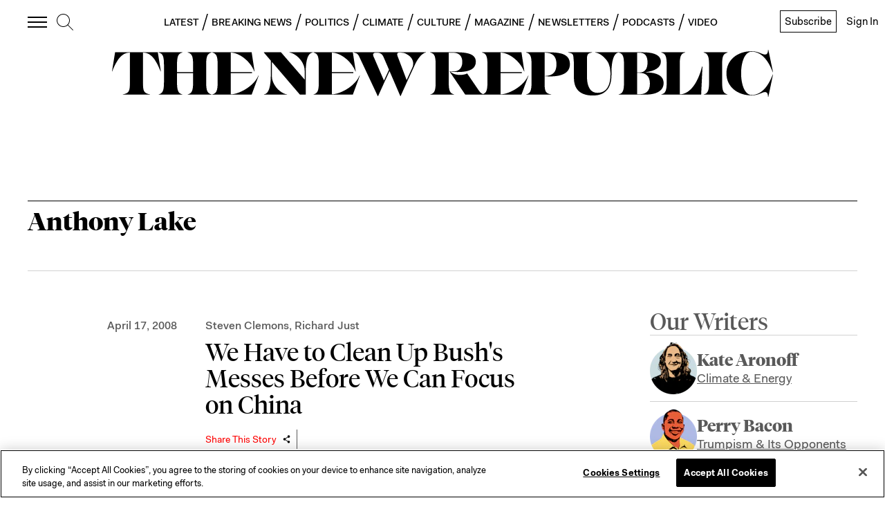

--- FILE ---
content_type: text/html; charset=utf-8
request_url: https://newrepublic.com/tags/anthony-lake
body_size: 45303
content:
<!doctype html><html lang="en-us"><head><meta charSet="utf-8"/><div><title data-react-helmet="true">Anthony Lake</title></div><div>
<!-- Favicons -->
  <link rel="apple-touch-icon" sizes="57x57" href="//assets.newrepublic.com/assets/favicons/apple-touch-icon-57x57.png">
  <link rel="apple-touch-icon" sizes="60x60" href="//assets.newrepublic.com/assets/favicons/apple-touch-icon-60x60.png">
  <link rel="apple-touch-icon" sizes="72x72" href="//assets.newrepublic.com/assets/favicons/apple-touch-icon-72x72.png">
  <link rel="apple-touch-icon" sizes="76x76" href="//assets.newrepublic.com/assets/favicons/apple-touch-icon-76x76.png">
  <link rel="apple-touch-icon" sizes="114x114" href="//assets.newrepublic.com/assets/favicons/apple-touch-icon-114x114.png">
  <link rel="apple-touch-icon" sizes="120x120" href="//assets.newrepublic.com/assets/favicons/apple-touch-icon-120x120.png">
  <link rel="apple-touch-icon" sizes="144x144" href="//assets.newrepublic.com/assets/favicons/apple-touch-icon-144x144.png">
  <link rel="apple-touch-icon" sizes="152x152" href="//assets.newrepublic.com/assets/favicons/apple-touch-icon-152x152.png">
  <link rel="apple-touch-icon" sizes="180x180" href="//assets.newrepublic.com/assets/favicons/apple-touch-icon-180x180.png">
  <link rel="icon" type="image/png" href="//assets.newrepublic.com/assets/favicons/favicon-32x32.png" sizes="32x32">
  <link rel="icon" type="image/png" href="//assets.newrepublic.com/assets/favicons/favicon-194x194.png" sizes="194x194">
  <link rel="icon" type="image/png" href="//assets.newrepublic.com/assets/favicons/favicon-96x96.png" sizes="96x96">
  <link rel="icon" type="image/png" href="//assets.newrepublic.com/assets/favicons/android-chrome-192x192.png" sizes="192x192">
  <link rel="icon" type="image/png" href="//assets.newrepublic.com/assets/favicons/favicon-16x16.png" sizes="16x16">
  <link rel="manifest" href="//assets.newrepublic.com/assets/favicons/manifest.json">
  <link rel="mask-icon" href="//assets.newrepublic.com/assets/favicons/safari-pinned-tab.svg" color="#000000">
  <link rel="shortcut icon" href="//assets.newrepublic.com/assets/favicons/favicon.ico">
  <meta name="msapplication-TileColor" content="#ffffff">
  <meta name="msapplication-TileImage" content="//assets.newrepublic.com/assets/favicons/mstile-144x144.png">
  <meta name="msapplication-config" content="//assets.newrepublic.com/assets/favicons/browserconfig.xml">
  <meta name="theme-color"
      content="#FFFFFF"
      media="(prefers-color-scheme: light)">
  <meta name="theme-color"
      content="#000000"
      media="(prefers-color-scheme: dark)">
<!-- /Favicons -->

<!-- OneTrust Cookies Consent Notice start -->
<script src="https://cdn.cookielaw.org/scripttemplates/otSDKStub.js"  type="text/javascript" charset="UTF-8"
data-domain-script="831d1c84-5f38-447b-bfae-50d0c3e3709d"></script>
<script type="text/javascript">
function OptanonWrapper() { }
</script>
<!-- OneTrust Cookies Consent Notice end -->

<!-- Blink script -->
  <script id="blink-widget-main" src="//blink.net/1.0/blink-sdk.js?clientId=newrepublic.com"></script>
  <script type="text/plain" class="optanon-category-C0001">
    if (blinkSDK) {
        blinkSDK.setEnableAnalyticsStorage(true);
    } else {
        window.addEventListener("blinkPaywallLoaded", function() {
            blinkSDK.setEnableAnalyticsStorage(true);
        });
    }
  </script>
<!-- End Blink script -->

<script>
  // Read more here:
  // https://my.onetrust.com/s/article/UUID-d81787f6-685c-2262-36c3-5f1f3369e2a7?language=en_US
  //

  // Define dataLayer and the gtag function.
  window.dataLayer = window.dataLayer || [];
  function gtag(){dataLayer.push(arguments);}

  // Default consent configuration for EU and US-CA users
  gtag('consent', 'default', {
    ad_storage: "denied",
    ad_user_data: "denied",
    analytics_storage: "denied",
    ad_personalization: "denied",
    functionality_storage: "granted",
  });

  // Consent configuration for US users (excluding CA)
  gtag('consent', 'default', {
    ad_storage: "granted",
    ad_user_data: "granted",
    analytics_storage: "granted",
    ad_personalization: "granted",
    functionality_storage: "granted",
    'region': ['US']
  });

</script>
<!-- Google Tag Manager -->
<script>(function (w, d, s, l, i) { w[l] = w[l] || []; w[l].push({ 'gtm.start': new Date().getTime(), event: 'gtm.js' });
var f = d.getElementsByTagName(s)[0], j = d.createElement(s), dl = l != 'dataLayer' ? '&l=' + l : ''; j.setAttributeNode(d.createAttribute('data-ot-ignore')); j.setAttribute('class','optanon-category-C0001');
j.async = true;j.src = 'https://www.googletagmanager.com/gtm.js?id=' + i + dl;
f.parentNode.insertBefore(j, f); })(window, document, 'script', 'dataLayer', 'GTM-NMWSH2N');
</script>
<!-- End Google Tag Manager -->
<script type="text/javascript">var _sf_startpt=(new Date()).getTime()</script>
<!-- Twitter widget -->
<script async src="https://platform.twitter.com/widgets.js" charset="utf-8"></script>
<!-- End Twitter widget -->

<script data-cfasync="false" type="text/javascript">
  (()=>{"use strict";var t={455:(t,e,n)=>{n.d(e,{Z:()=>c});var r=n(81),o=n.n(r),i=n(645),a=n.n(i)()(o());a.push([t.id,'div.vjul89{position:fixed;top:0;left:0;width:100%;height:100%;background:rgba(0,0,0,.4);z-index:999999}div.vjul89 *{box-sizing:border-box}div.vjul89 div._12nslk{position:fixed;top:50%;left:50%;transform:translate(-50%, -50%);display:flex;flex-direction:column;justify-content:flex-start;min-height:25vh;width:50%;background-color:#fff;border:none;border-radius:1em;box-shadow:0 0 10px rgba(0,0,0,.3);text-align:center;font-size:13px;font-family:Arial,Helvetica,sans-serif;font-weight:bold;line-height:2;color:#000}div.vjul89 div._12nslk *:before,div.vjul89 div._12nslk *:after{content:"";display:none}@media screen and (max-width: 479px){div.vjul89 div._12nslk{font-size:13px;width:90%}}@media screen and (min-width: 480px){div.vjul89 div._12nslk{font-size:14px;width:80%}}@media screen and (min-width: 608px){div.vjul89 div._12nslk{font-size:14px;width:70%}}@media screen and (min-width: 960px){div.vjul89 div._12nslk{font-size:16px;width:70%}}@media screen and (min-width: 1200px){div.vjul89 div._12nslk{font-size:16px;width:840px}}div.vjul89 div._12nslk header{width:100%;background-color:rgba(0,0,0,0);border:0;color:inherit;display:block;font-size:1em;font-family:inherit;letter-spacing:normal;margin:0;opacity:1;outline:none;padding:1em 2em;position:static;text-align:center}div.vjul89 div._12nslk header img{display:inline;margin:0 0 16px 0;padding:0;max-width:240px;max-height:60px}div.vjul89 div._12nslk header h2{display:block;line-height:1.3;padding:0;font-family:inherit;font-weight:normal;font-style:normal;text-decoration:initial;text-align:center;font-size:1.75em;margin:0;color:inherit}div.vjul89 div._12nslk header h2:not(img+*){margin-top:30px}div.vjul89 div._12nslk header span._1j92dmv{position:absolute;top:0;right:15px;font-size:2em;font-weight:normal;cursor:pointer;color:inherit}div.vjul89 div._12nslk header span._1j92dmv:hover{filter:brightness(115%)}div.vjul89 div._12nslk section{width:100%;margin:0;padding:1em 2em;text-align:center;font-family:inherit;color:inherit;background:rgba(0,0,0,0)}div.vjul89 div._12nslk section p{display:block;margin:0 0 1em 0;line-height:1.5;text-align:center;font-size:1em;font-family:inherit;color:inherit;overflow-wrap:break-word;font-weight:normal;font-style:normal;text-decoration:initial}div.vjul89 div._12nslk section p:last-of-type{margin:0 0 1.5em 0}div.vjul89 div._12nslk section._1dbtlod{display:block}div.vjul89 div._12nslk section._1dbtlod._1aoxcqu{display:none}div.vjul89 div._12nslk section._1dbtlod a._1sqext2._1jiu99w{color:var(--_1jiu99w)}div.vjul89 div._12nslk section._1dbtlod a._1sqext2.lqlwtr{text-decoration:var(--lqlwtr)}div.vjul89 div._12nslk section._1dbtlod a._1sqext2.wa438v:visited{color:var(--wa438v)}div.vjul89 div._12nslk section._1dbtlod div._1aki86k{display:block;margin:.75em;padding:0}div.vjul89 div._12nslk section._1dbtlod div._1aki86k p.yuofri{max-width:80%;margin:0 auto;padding:0;font-size:.85em;color:inherit;font-style:normal;font-weight:normal;cursor:pointer}div.vjul89 div._12nslk section.wybx21{display:block}div.vjul89 div._12nslk section.wybx21._1aoxcqu{display:none}div.vjul89 div._12nslk section.wybx21 h4._19qz5gz{color:inherit;text-align:initial;font-weight:normal;font-family:inherit;font-size:1.125em;margin:0 0 .5em .5em}div.vjul89 div._12nslk section.wybx21 div.d1fv9q{display:flex;margin:1.5em 0}div.vjul89 div._12nslk section.wybx21 div.d1fv9q ul.d4g70m{max-height:300px;flex:2;list-style:none;overflow-y:auto;margin:0 1em 0 0;padding-inline-start:0}@media screen and (min-width: 608px){div.vjul89 div._12nslk section.wybx21 div.d1fv9q ul.d4g70m{flex:1;margin:0 2em 0 0}}div.vjul89 div._12nslk section.wybx21 div.d1fv9q ul.d4g70m li{padding:.75em;cursor:pointer;background:rgba(0,0,0,.05);font-weight:bold}div.vjul89 div._12nslk section.wybx21 div.d1fv9q ul.d4g70m li:hover{background:rgba(0,0,0,.075)}div.vjul89 div._12nslk section.wybx21 div.d1fv9q ul.d4g70m li._3e6yaf{color:var(--_1rbefr0);background:var(--_19gqudc)}div.vjul89 div._12nslk section.wybx21 div.d1fv9q div._15fsyju{max-height:300px;overflow-y:auto;flex:3;display:flex;flex-direction:column;justify-content:space-between;text-align:initial}div.vjul89 div._12nslk section.wybx21 div.d1fv9q div._15fsyju ol._18x2pnc{display:none;list-style-type:decimal;text-align:initial;padding:0;margin:0 2em;font-weight:normal}div.vjul89 div._12nslk section.wybx21 div.d1fv9q div._15fsyju ol._18x2pnc._3e6yaf{display:block}div.vjul89 div._12nslk section.wybx21 div.d1fv9q div._15fsyju p{margin:1em 0 0;text-align:inherit;font-style:italic}div.vjul89 div._12nslk section.wybx21 button.lppg7q{font-size:1em;text-transform:initial}div.vjul89 div._12nslk button._19r2sxa{width:auto;height:auto;max-width:90%;cursor:pointer;display:inline-block;letter-spacing:normal;margin:.75em;opacity:1;outline:none;overflow-wrap:break-word;font-family:inherit;font-weight:normal;font-style:normal;text-decoration:initial;text-transform:uppercase;text-align:center;color:#fff;font-size:1.15em;padding:.75em 2em;padding-inline:2em;padding-block:.75em;line-height:normal;background:#40c28a;border:none;border-radius:.25em;box-shadow:none}div.vjul89 div._12nslk button._19r2sxa:hover{filter:brightness(115%);box-shadow:none}div.vjul89 div._12nslk a._1133rtj{height:50px;width:50px;position:absolute;bottom:5px;right:5px}div.vjul89 div._12nslk a._1133rtj img{position:initial;height:100%;width:100%;filter:drop-shadow(1px 1px 1px var(--_1u0adfa))}',""]);const c=a},645:t=>{t.exports=function(t){var e=[];return e.toString=function(){return this.map((function(e){var n="",r=void 0!==e[5];return e[4]&&(n+="@supports (".concat(e[4],") {")),e[2]&&(n+="@media ".concat(e[2]," {")),r&&(n+="@layer".concat(e[5].length>0?" ".concat(e[5]):""," {")),n+=t(e),r&&(n+="}"),e[2]&&(n+="}"),e[4]&&(n+="}"),n})).join("")},e.i=function(t,n,r,o,i){"string"==typeof t&&(t=[[null,t,void 0]]);var a={};if(r)for(var c=0;c<this.length;c++){var s=this[c][0];null!=s&&(a[s]=!0)}for(var l=0;l<t.length;l++){var u=[].concat(t[l]);r&&a[u[0]]||(void 0!==i&&(void 0===u[5]||(u[1]="@layer".concat(u[5].length>0?" ".concat(u[5]):""," {").concat(u[1],"}")),u[5]=i),n&&(u[2]?(u[1]="@media ".concat(u[2]," {").concat(u[1],"}"),u[2]=n):u[2]=n),o&&(u[4]?(u[1]="@supports (".concat(u[4],") {").concat(u[1],"}"),u[4]=o):u[4]="".concat(o)),e.push(u))}},e}},81:t=>{t.exports=function(t){return t[1]}},379:t=>{var e=[];function n(t){for(var n=-1,r=0;r<e.length;r++)if(e[r].identifier===t){n=r;break}return n}function r(t,r){for(var i={},a=[],c=0;c<t.length;c++){var s=t[c],l=r.base?s[0]+r.base:s[0],u=i[l]||0,d="".concat(l," ").concat(u);i[l]=u+1;var f=n(d),v={css:s[1],media:s[2],sourceMap:s[3],supports:s[4],layer:s[5]};if(-1!==f)e[f].references++,e[f].updater(v);else{var h=o(v,r);r.byIndex=c,e.splice(c,0,{identifier:d,updater:h,references:1})}a.push(d)}return a}function o(t,e){var n=e.domAPI(e);n.update(t);return function(e){if(e){if(e.css===t.css&&e.media===t.media&&e.sourceMap===t.sourceMap&&e.supports===t.supports&&e.layer===t.layer)return;n.update(t=e)}else n.remove()}}t.exports=function(t,o){var i=r(t=t||[],o=o||{});return function(t){t=t||[];for(var a=0;a<i.length;a++){var c=n(i[a]);e[c].references--}for(var s=r(t,o),l=0;l<i.length;l++){var u=n(i[l]);0===e[u].references&&(e[u].updater(),e.splice(u,1))}i=s}}},569:t=>{var e={};t.exports=function(t,n){var r=function(t){if(void 0===e[t]){var n=document.querySelector(t);if(window.HTMLIFrameElement&&n instanceof window.HTMLIFrameElement)try{n=n.contentDocument.head}catch(t){n=null}e[t]=n}return e[t]}(t);if(!r)throw new Error("Couldn't find a style target. This probably means that the value for the 'insert' parameter is invalid.");r.appendChild(n)}},216:t=>{t.exports=function(t){var e=document.createElement("style");return t.setAttributes(e,t.attributes),t.insert(e,t.options),e}},565:(t,e,n)=>{t.exports=function(t){var e=n.nc;e&&t.setAttribute("nonce",e)}},795:t=>{t.exports=function(t){if("undefined"==typeof document)return{update:function(){},remove:function(){}};var e=t.insertStyleElement(t);return{update:function(n){!function(t,e,n){var r="";n.supports&&(r+="@supports (".concat(n.supports,") {")),n.media&&(r+="@media ".concat(n.media," {"));var o=void 0!==n.layer;o&&(r+="@layer".concat(n.layer.length>0?" ".concat(n.layer):""," {")),r+=n.css,o&&(r+="}"),n.media&&(r+="}"),n.supports&&(r+="}");var i=n.sourceMap;i&&"undefined"!=typeof btoa&&(r+=`
/*# sourceMappingURL=data:application/json;base64,`.concat(btoa(unescape(encodeURIComponent(JSON.stringify(i))))," */")),e.styleTagTransform(r,t,e.options)}(e,t,n)},remove:function(){!function(t){if(null===t.parentNode)return!1;t.parentNode.removeChild(t)}(e)}}}},589:t=>{t.exports=function(t,e){if(e.styleSheet)e.styleSheet.cssText=t;else{for(;e.firstChild;)e.removeChild(e.firstChild);e.appendChild(document.createTextNode(t))}}}},e={};function n(r){var o=e[r];if(void 0!==o)return o.exports;var i=e[r]={id:r,exports:{}};return t[r](i,i.exports,n),i.exports}n.n=t=>{var e=t&&t.__esModule?()=>t.default:()=>t;return n.d(e,{a:e}),e},n.d=(t,e)=>{for(var r in e)n.o(e,r)&&!n.o(t,r)&&Object.defineProperty(t,r,{enumerable:!0,get:e[r]})},n.o=(t,e)=>Object.prototype.hasOwnProperty.call(t,e),n.nc=void 0,(()=>{const t={randomUUID:"undefined"!=typeof crypto&&crypto.randomUUID&&crypto.randomUUID.bind(crypto)};let e;const r=new Uint8Array(16);function o(){if(!e&&(e="undefined"!=typeof crypto&&crypto.getRandomValues&&crypto.getRandomValues.bind(crypto),!e))throw new Error("crypto.getRandomValues() not supported. See https://github.com/uuidjs/uuid#getrandomvalues-not-supported");return e(r)}const i=[];for(let t=0;t<256;++t)i.push((t+256).toString(16).slice(1));function a(t,e=0){return(i[t[e+0]]+i[t[e+1]]+i[t[e+2]]+i[t[e+3]]+"-"+i[t[e+4]]+i[t[e+5]]+"-"+i[t[e+6]]+i[t[e+7]]+"-"+i[t[e+8]]+i[t[e+9]]+"-"+i[t[e+10]]+i[t[e+11]]+i[t[e+12]]+i[t[e+13]]+i[t[e+14]]+i[t[e+15]]).toLowerCase()}const c=function(e,n,r){if(t.randomUUID&&!n&&!e)return t.randomUUID();const i=(e=e||{}).random||(e.rng||o)();if(i[6]=15&i[6]|64,i[8]=63&i[8]|128,n){r=r||0;for(let t=0;t<16;++t)n[r+t]=i[t];return n}return a(i)};var s=n(379),l=n.n(s),u=n(795),d=n.n(u),f=n(569),v=n.n(f),h=n(565),p=n.n(h),m=n(216),y=n.n(m),g=n(589),b=n.n(g),w=n(455),x={};x.styleTagTransform=b(),x.setAttributes=p(),x.insert=v().bind(null,"head"),x.domAPI=d(),x.insertStyleElement=y();l()(w.Z,x);w.Z&&w.Z.locals&&w.Z.locals;function k(t){return k="function"==typeof Symbol&&"symbol"==typeof Symbol.iterator?function(t){return typeof t}:function(t){return t&&"function"==typeof Symbol&&t.constructor===Symbol&&t!==Symbol.prototype?"symbol":typeof t},k(t)}function L(){L=function(){return e};var t,e={},n=Object.prototype,r=n.hasOwnProperty,o=Object.defineProperty||function(t,e,n){t[e]=n.value},i="function"==typeof Symbol?Symbol:{},a=i.iterator||"@@iterator",c=i.asyncIterator||"@@asyncIterator",s=i.toStringTag||"@@toStringTag";function l(t,e,n){return Object.defineProperty(t,e,{value:n,enumerable:!0,configurable:!0,writable:!0}),t[e]}try{l({},"")}catch(t){l=function(t,e,n){return t[e]=n}}function u(t,e,n,r){var i=e&&e.prototype instanceof y?e:y,a=Object.create(i.prototype),c=new T(r||[]);return o(a,"_invoke",{value:A(t,n,c)}),a}function d(t,e,n){try{return{type:"normal",arg:t.call(e,n)}}catch(t){return{type:"throw",arg:t}}}e.wrap=u;var f="suspendedStart",v="suspendedYield",h="executing",p="completed",m={};function y(){}function g(){}function b(){}var w={};l(w,a,(function(){return this}));var x=Object.getPrototypeOf,E=x&&x(x(O([])));E&&E!==n&&r.call(E,a)&&(w=E);var j=b.prototype=y.prototype=Object.create(w);function C(t){["next","throw","return"].forEach((function(e){l(t,e,(function(t){return this._invoke(e,t)}))}))}function S(t,e){function n(o,i,a,c){var s=d(t[o],t,i);if("throw"!==s.type){var l=s.arg,u=l.value;return u&&"object"==k(u)&&r.call(u,"__await")?e.resolve(u.__await).then((function(t){n("next",t,a,c)}),(function(t){n("throw",t,a,c)})):e.resolve(u).then((function(t){l.value=t,a(l)}),(function(t){return n("throw",t,a,c)}))}c(s.arg)}var i;o(this,"_invoke",{value:function(t,r){function o(){return new e((function(e,o){n(t,r,e,o)}))}return i=i?i.then(o,o):o()}})}function A(e,n,r){var o=f;return function(i,a){if(o===h)throw new Error("Generator is already running");if(o===p){if("throw"===i)throw a;return{value:t,done:!0}}for(r.method=i,r.arg=a;;){var c=r.delegate;if(c){var s=I(c,r);if(s){if(s===m)continue;return s}}if("next"===r.method)r.sent=r._sent=r.arg;else if("throw"===r.method){if(o===f)throw o=p,r.arg;r.dispatchException(r.arg)}else"return"===r.method&&r.abrupt("return",r.arg);o=h;var l=d(e,n,r);if("normal"===l.type){if(o=r.done?p:v,l.arg===m)continue;return{value:l.arg,done:r.done}}"throw"===l.type&&(o=p,r.method="throw",r.arg=l.arg)}}}function I(e,n){var r=n.method,o=e.iterator[r];if(o===t)return n.delegate=null,"throw"===r&&e.iterator.return&&(n.method="return",n.arg=t,I(e,n),"throw"===n.method)||"return"!==r&&(n.method="throw",n.arg=new TypeError("The iterator does not provide a '"+r+"' method")),m;var i=d(o,e.iterator,n.arg);if("throw"===i.type)return n.method="throw",n.arg=i.arg,n.delegate=null,m;var a=i.arg;return a?a.done?(n[e.resultName]=a.value,n.next=e.nextLoc,"return"!==n.method&&(n.method="next",n.arg=t),n.delegate=null,m):a:(n.method="throw",n.arg=new TypeError("iterator result is not an object"),n.delegate=null,m)}function P(t){var e={tryLoc:t[0]};1 in t&&(e.catchLoc=t[1]),2 in t&&(e.finallyLoc=t[2],e.afterLoc=t[3]),this.tryEntries.push(e)}function Y(t){var e=t.completion||{};e.type="normal",delete e.arg,t.completion=e}function T(t){this.tryEntries=[{tryLoc:"root"}],t.forEach(P,this),this.reset(!0)}function O(e){if(e||""===e){var n=e[a];if(n)return n.call(e);if("function"==typeof e.next)return e;if(!isNaN(e.length)){var o=-1,i=function n(){for(;++o<e.length;)if(r.call(e,o))return n.value=e[o],n.done=!1,n;return n.value=t,n.done=!0,n};return i.next=i}}throw new TypeError(k(e)+" is not iterable")}return g.prototype=b,o(j,"constructor",{value:b,configurable:!0}),o(b,"constructor",{value:g,configurable:!0}),g.displayName=l(b,s,"GeneratorFunction"),e.isGeneratorFunction=function(t){var e="function"==typeof t&&t.constructor;return!!e&&(e===g||"GeneratorFunction"===(e.displayName||e.name))},e.mark=function(t){return Object.setPrototypeOf?Object.setPrototypeOf(t,b):(t.__proto__=b,l(t,s,"GeneratorFunction")),t.prototype=Object.create(j),t},e.awrap=function(t){return{__await:t}},C(S.prototype),l(S.prototype,c,(function(){return this})),e.AsyncIterator=S,e.async=function(t,n,r,o,i){void 0===i&&(i=Promise);var a=new S(u(t,n,r,o),i);return e.isGeneratorFunction(n)?a:a.next().then((function(t){return t.done?t.value:a.next()}))},C(j),l(j,s,"Generator"),l(j,a,(function(){return this})),l(j,"toString",(function(){return"[object Generator]"})),e.keys=function(t){var e=Object(t),n=[];for(var r in e)n.push(r);return n.reverse(),function t(){for(;n.length;){var r=n.pop();if(r in e)return t.value=r,t.done=!1,t}return t.done=!0,t}},e.values=O,T.prototype={constructor:T,reset:function(e){if(this.prev=0,this.next=0,this.sent=this._sent=t,this.done=!1,this.delegate=null,this.method="next",this.arg=t,this.tryEntries.forEach(Y),!e)for(var n in this)"t"===n.charAt(0)&&r.call(this,n)&&!isNaN(+n.slice(1))&&(this[n]=t)},stop:function(){this.done=!0;var t=this.tryEntries[0].completion;if("throw"===t.type)throw t.arg;return this.rval},dispatchException:function(e){if(this.done)throw e;var n=this;function o(r,o){return c.type="throw",c.arg=e,n.next=r,o&&(n.method="next",n.arg=t),!!o}for(var i=this.tryEntries.length-1;i>=0;--i){var a=this.tryEntries[i],c=a.completion;if("root"===a.tryLoc)return o("end");if(a.tryLoc<=this.prev){var s=r.call(a,"catchLoc"),l=r.call(a,"finallyLoc");if(s&&l){if(this.prev<a.catchLoc)return o(a.catchLoc,!0);if(this.prev<a.finallyLoc)return o(a.finallyLoc)}else if(s){if(this.prev<a.catchLoc)return o(a.catchLoc,!0)}else{if(!l)throw new Error("try statement without catch or finally");if(this.prev<a.finallyLoc)return o(a.finallyLoc)}}}},abrupt:function(t,e){for(var n=this.tryEntries.length-1;n>=0;--n){var o=this.tryEntries[n];if(o.tryLoc<=this.prev&&r.call(o,"finallyLoc")&&this.prev<o.finallyLoc){var i=o;break}}i&&("break"===t||"continue"===t)&&i.tryLoc<=e&&e<=i.finallyLoc&&(i=null);var a=i?i.completion:{};return a.type=t,a.arg=e,i?(this.method="next",this.next=i.finallyLoc,m):this.complete(a)},complete:function(t,e){if("throw"===t.type)throw t.arg;return"break"===t.type||"continue"===t.type?this.next=t.arg:"return"===t.type?(this.rval=this.arg=t.arg,this.method="return",this.next="end"):"normal"===t.type&&e&&(this.next=e),m},finish:function(t){for(var e=this.tryEntries.length-1;e>=0;--e){var n=this.tryEntries[e];if(n.finallyLoc===t)return this.complete(n.completion,n.afterLoc),Y(n),m}},catch:function(t){for(var e=this.tryEntries.length-1;e>=0;--e){var n=this.tryEntries[e];if(n.tryLoc===t){var r=n.completion;if("throw"===r.type){var o=r.arg;Y(n)}return o}}throw new Error("illegal catch attempt")},delegateYield:function(e,n,r){return this.delegate={iterator:O(e),resultName:n,nextLoc:r},"next"===this.method&&(this.arg=t),m}},e}function E(t,e,n,r,o,i,a){try{var c=t[i](a),s=c.value}catch(t){return void n(t)}c.done?e(s):Promise.resolve(s).then(r,o)}var j="ZnMtYWRiLWVycg",C=function(){var t,e=(t=L().mark((function t(){var e,n,r,o,i;return L().wrap((function(t){for(;;)switch(t.prev=t.next){case 0:if(document.body){t.next=3;break}return t.next=3,new Promise((function(t){return document.addEventListener("DOMContentLoaded",t)}));case 3:for(e=["YWQ=","YmFubmVyLWFk","YmFubmVyX2Fk","YmFubmVyLWFkLWNvbnRhaW5lcg==","YWQtc2lkZXJhaWw=","c3RpY2t5YWRz","aW1wcnRudC1jbnQ="],(n=document.createElement("div")).textContent=Math.random().toString(),n.setAttribute(atob("ZGF0YS1mcmVlc3Rhci1hZA=="),"123"),r=0;r<e.length;r++)n.classList.add(atob(e[r]));if(n.style.display="block",document.body.appendChild(n),o=window.getComputedStyle(n),i=null==o?void 0:o.display,n.remove(),"none"!==i){t.next=15;break}throw new Error(j);case 15:case"end":return t.stop()}}),t)})),function(){var e=this,n=arguments;return new Promise((function(r,o){var i=t.apply(e,n);function a(t){E(i,r,o,a,c,"next",t)}function c(t){E(i,r,o,a,c,"throw",t)}a(void 0)}))});return function(){return e.apply(this,arguments)}}(),S=function(t){return new Promise((function(e,n){var r=document.createElement("script");try{r.src=t,r.addEventListener("load",(function(){e()})),r.addEventListener("error",(function(){n(j)})),document.head.appendChild(r)}catch(t){n(t)}finally{r.remove()}}))};function A(t){return A="function"==typeof Symbol&&"symbol"==typeof Symbol.iterator?function(t){return typeof t}:function(t){return t&&"function"==typeof Symbol&&t.constructor===Symbol&&t!==Symbol.prototype?"symbol":typeof t},A(t)}function I(){I=function(){return e};var t,e={},n=Object.prototype,r=n.hasOwnProperty,o=Object.defineProperty||function(t,e,n){t[e]=n.value},i="function"==typeof Symbol?Symbol:{},a=i.iterator||"@@iterator",c=i.asyncIterator||"@@asyncIterator",s=i.toStringTag||"@@toStringTag";function l(t,e,n){return Object.defineProperty(t,e,{value:n,enumerable:!0,configurable:!0,writable:!0}),t[e]}try{l({},"")}catch(t){l=function(t,e,n){return t[e]=n}}function u(t,e,n,r){var i=e&&e.prototype instanceof y?e:y,a=Object.create(i.prototype),c=new T(r||[]);return o(a,"_invoke",{value:C(t,n,c)}),a}function d(t,e,n){try{return{type:"normal",arg:t.call(e,n)}}catch(t){return{type:"throw",arg:t}}}e.wrap=u;var f="suspendedStart",v="suspendedYield",h="executing",p="completed",m={};function y(){}function g(){}function b(){}var w={};l(w,a,(function(){return this}));var x=Object.getPrototypeOf,k=x&&x(x(O([])));k&&k!==n&&r.call(k,a)&&(w=k);var L=b.prototype=y.prototype=Object.create(w);function E(t){["next","throw","return"].forEach((function(e){l(t,e,(function(t){return this._invoke(e,t)}))}))}function j(t,e){function n(o,i,a,c){var s=d(t[o],t,i);if("throw"!==s.type){var l=s.arg,u=l.value;return u&&"object"==A(u)&&r.call(u,"__await")?e.resolve(u.__await).then((function(t){n("next",t,a,c)}),(function(t){n("throw",t,a,c)})):e.resolve(u).then((function(t){l.value=t,a(l)}),(function(t){return n("throw",t,a,c)}))}c(s.arg)}var i;o(this,"_invoke",{value:function(t,r){function o(){return new e((function(e,o){n(t,r,e,o)}))}return i=i?i.then(o,o):o()}})}function C(e,n,r){var o=f;return function(i,a){if(o===h)throw new Error("Generator is already running");if(o===p){if("throw"===i)throw a;return{value:t,done:!0}}for(r.method=i,r.arg=a;;){var c=r.delegate;if(c){var s=S(c,r);if(s){if(s===m)continue;return s}}if("next"===r.method)r.sent=r._sent=r.arg;else if("throw"===r.method){if(o===f)throw o=p,r.arg;r.dispatchException(r.arg)}else"return"===r.method&&r.abrupt("return",r.arg);o=h;var l=d(e,n,r);if("normal"===l.type){if(o=r.done?p:v,l.arg===m)continue;return{value:l.arg,done:r.done}}"throw"===l.type&&(o=p,r.method="throw",r.arg=l.arg)}}}function S(e,n){var r=n.method,o=e.iterator[r];if(o===t)return n.delegate=null,"throw"===r&&e.iterator.return&&(n.method="return",n.arg=t,S(e,n),"throw"===n.method)||"return"!==r&&(n.method="throw",n.arg=new TypeError("The iterator does not provide a '"+r+"' method")),m;var i=d(o,e.iterator,n.arg);if("throw"===i.type)return n.method="throw",n.arg=i.arg,n.delegate=null,m;var a=i.arg;return a?a.done?(n[e.resultName]=a.value,n.next=e.nextLoc,"return"!==n.method&&(n.method="next",n.arg=t),n.delegate=null,m):a:(n.method="throw",n.arg=new TypeError("iterator result is not an object"),n.delegate=null,m)}function P(t){var e={tryLoc:t[0]};1 in t&&(e.catchLoc=t[1]),2 in t&&(e.finallyLoc=t[2],e.afterLoc=t[3]),this.tryEntries.push(e)}function Y(t){var e=t.completion||{};e.type="normal",delete e.arg,t.completion=e}function T(t){this.tryEntries=[{tryLoc:"root"}],t.forEach(P,this),this.reset(!0)}function O(e){if(e||""===e){var n=e[a];if(n)return n.call(e);if("function"==typeof e.next)return e;if(!isNaN(e.length)){var o=-1,i=function n(){for(;++o<e.length;)if(r.call(e,o))return n.value=e[o],n.done=!1,n;return n.value=t,n.done=!0,n};return i.next=i}}throw new TypeError(A(e)+" is not iterable")}return g.prototype=b,o(L,"constructor",{value:b,configurable:!0}),o(b,"constructor",{value:g,configurable:!0}),g.displayName=l(b,s,"GeneratorFunction"),e.isGeneratorFunction=function(t){var e="function"==typeof t&&t.constructor;return!!e&&(e===g||"GeneratorFunction"===(e.displayName||e.name))},e.mark=function(t){return Object.setPrototypeOf?Object.setPrototypeOf(t,b):(t.__proto__=b,l(t,s,"GeneratorFunction")),t.prototype=Object.create(L),t},e.awrap=function(t){return{__await:t}},E(j.prototype),l(j.prototype,c,(function(){return this})),e.AsyncIterator=j,e.async=function(t,n,r,o,i){void 0===i&&(i=Promise);var a=new j(u(t,n,r,o),i);return e.isGeneratorFunction(n)?a:a.next().then((function(t){return t.done?t.value:a.next()}))},E(L),l(L,s,"Generator"),l(L,a,(function(){return this})),l(L,"toString",(function(){return"[object Generator]"})),e.keys=function(t){var e=Object(t),n=[];for(var r in e)n.push(r);return n.reverse(),function t(){for(;n.length;){var r=n.pop();if(r in e)return t.value=r,t.done=!1,t}return t.done=!0,t}},e.values=O,T.prototype={constructor:T,reset:function(e){if(this.prev=0,this.next=0,this.sent=this._sent=t,this.done=!1,this.delegate=null,this.method="next",this.arg=t,this.tryEntries.forEach(Y),!e)for(var n in this)"t"===n.charAt(0)&&r.call(this,n)&&!isNaN(+n.slice(1))&&(this[n]=t)},stop:function(){this.done=!0;var t=this.tryEntries[0].completion;if("throw"===t.type)throw t.arg;return this.rval},dispatchException:function(e){if(this.done)throw e;var n=this;function o(r,o){return c.type="throw",c.arg=e,n.next=r,o&&(n.method="next",n.arg=t),!!o}for(var i=this.tryEntries.length-1;i>=0;--i){var a=this.tryEntries[i],c=a.completion;if("root"===a.tryLoc)return o("end");if(a.tryLoc<=this.prev){var s=r.call(a,"catchLoc"),l=r.call(a,"finallyLoc");if(s&&l){if(this.prev<a.catchLoc)return o(a.catchLoc,!0);if(this.prev<a.finallyLoc)return o(a.finallyLoc)}else if(s){if(this.prev<a.catchLoc)return o(a.catchLoc,!0)}else{if(!l)throw new Error("try statement without catch or finally");if(this.prev<a.finallyLoc)return o(a.finallyLoc)}}}},abrupt:function(t,e){for(var n=this.tryEntries.length-1;n>=0;--n){var o=this.tryEntries[n];if(o.tryLoc<=this.prev&&r.call(o,"finallyLoc")&&this.prev<o.finallyLoc){var i=o;break}}i&&("break"===t||"continue"===t)&&i.tryLoc<=e&&e<=i.finallyLoc&&(i=null);var a=i?i.completion:{};return a.type=t,a.arg=e,i?(this.method="next",this.next=i.finallyLoc,m):this.complete(a)},complete:function(t,e){if("throw"===t.type)throw t.arg;return"break"===t.type||"continue"===t.type?this.next=t.arg:"return"===t.type?(this.rval=this.arg=t.arg,this.method="return",this.next="end"):"normal"===t.type&&e&&(this.next=e),m},finish:function(t){for(var e=this.tryEntries.length-1;e>=0;--e){var n=this.tryEntries[e];if(n.finallyLoc===t)return this.complete(n.completion,n.afterLoc),Y(n),m}},catch:function(t){for(var e=this.tryEntries.length-1;e>=0;--e){var n=this.tryEntries[e];if(n.tryLoc===t){var r=n.completion;if("throw"===r.type){var o=r.arg;Y(n)}return o}}throw new Error("illegal catch attempt")},delegateYield:function(e,n,r){return this.delegate={iterator:O(e),resultName:n,nextLoc:r},"next"===this.method&&(this.arg=t),m}},e}function P(t,e,n,r,o,i,a){try{var c=t[i](a),s=c.value}catch(t){return void n(t)}c.done?e(s):Promise.resolve(s).then(r,o)}function Y(t){return function(){var e=this,n=arguments;return new Promise((function(r,o){var i=t.apply(e,n);function a(t){P(i,r,o,a,c,"next",t)}function c(t){P(i,r,o,a,c,"throw",t)}a(void 0)}))}}function T(t,e){for(var n=0;n<e.length;n++){var r=e[n];r.enumerable=r.enumerable||!1,r.configurable=!0,"value"in r&&(r.writable=!0),Object.defineProperty(t,(o=r.key,i=void 0,i=function(t,e){if("object"!==A(t)||null===t)return t;var n=t[Symbol.toPrimitive];if(void 0!==n){var r=n.call(t,e||"default");if("object"!==A(r))return r;throw new TypeError("@@toPrimitive must return a primitive value.")}return("string"===e?String:Number)(t)}(o,"string"),"symbol"===A(i)?i:String(i)),r)}var o,i}var O=function(){function t(e){!function(t,e){if(!(t instanceof e))throw new TypeError("Cannot call a class as a function")}(this,t),this.config=null,this.langCode=null,this.languages=this.getUserPreferredLanguages(e)}var e,n,r,o,i,a;return e=t,n=[{key:"init",value:(a=Y(I().mark((function t(){return I().wrap((function(t){for(;;)switch(t.prev=t.next){case 0:return t.next=2,this.fetchConfig();case 2:this.config=t.sent,null!==this.config&&(this.langCode=this.getFirstSupportedLanguage(this.languages),this.observe());case 4:case"end":return t.stop()}}),t,this)}))),function(){return a.apply(this,arguments)})},{key:"fetchConfig",value:(i=Y(I().mark((function t(){var e,n,r,o,i,a;return I().wrap((function(t){for(;;)switch(t.prev=t.next){case 0:return n=(e=["Y29uZmlnLmNvbmZpZy1mYWN0b3J5LmNvbQ==","Y29uZmlnLmNvbnRlbnQtc2V0dGluZ3MuY29t","Y29uZmlnLnNpdGUtY29uZmlnLmNvbQ==","Y29uZmlnLmZyZmlndXJlcy5jb20="]).length-1,r=Number.isNaN(Number(localStorage.getItem("fs.cdi")))?0:Number(localStorage.getItem("fs.cdi")),o=Number.isNaN(Number(localStorage.getItem("fs.cfc")))?0:Number(localStorage.getItem("fs.cfc")),i=atob(e[r]),a="https://".concat(i,"/newrepublic-com.json"),t.prev=6,t.next=9,fetch(a);case 9:return t.abrupt("return",t.sent.json());case 12:return t.prev=12,t.t0=t.catch(6),++o>=3&&(o=0,r++),r>n&&(r=0),t.abrupt("return",null);case 18:return t.prev=18,localStorage.setItem("fs.cdi",r),localStorage.setItem("fs.cfc",o),t.finish(18);case 22:case"end":return t.stop()}}),t,null,[[6,12,18,22]])}))),function(){return i.apply(this,arguments)})},{key:"killScroll",value:function(t){if(t.isScrollDisabled){this.existingOverflow=document.body.style.overflow,document.body.style.overflow="hidden";var e=window.pageYOffset||document.documentElement.scrollTop,n=window.pageXOffset||document.documentElement.scrollLeft;document.body.style.top="-".concat(e,"px"),document.body.style.left="-".concat(n,"px"),window.onscroll=function(){window.scrollTo(n,e)}}}},{key:"reviveScroll",value:function(){document.body.style.overflow=this.existingOverflow||"",window.onscroll=function(){}}},{key:"getUserPreferredLanguages",value:function(t){var e=t.languages,n=t.language,r=void 0===e?[n]:e;if(r)return r.map((function(t){var e=t.trim().toLowerCase();if(!e.includes("zh"))return e.split(/-|_/)[0];var n=e.split(/-|_/)[1];return"zh"===e||["hans","cn","sg"].includes(n)?"zh":["hant","hk","mo","tw"].includes(n)?"zh-hant":void 0}))}},{key:"getFirstSupportedLanguage",value:function(t){var e=this,n=["title","paragraphOne","buttonText"],r=t.find((function(t){return n.every((function(n){return!!e.config[n][t]}))}));return void 0!==r?r:"en"}},{key:"getLocalizedTextContent",value:function(t,e){var n,r=arguments.length>2&&void 0!==arguments[2]&&arguments[2],o=t[e];if(void 0===o)throw new Error("Config text not found for text key ".concat(e));return r?null!==(n=o[this.langCode])&&void 0!==n?n:o.en:o[this.langCode]}},{key:"getPixelString",value:function(t){return"number"==typeof t?"".concat(t,"px"):null}},{key:"pickContrastingColorValue",value:function(t,e,n){var r=t.substring(1,7);return.299*parseInt(r.substring(0,2),16)+.587*parseInt(r.substring(2,4),16)+.114*parseInt(r.substring(4,6),16)>=128?e:n}},{key:"generateOverlay",value:function(t){var e=this,n=t.siteId,r=t.isCloseEnabled,o=t.dismissDuration,i=t.dismissDurationPv,a=t.logoUrl,c=t.font,s=t.paragraphTwo,l=t.paragraphThree,u=t.closeText,d=t.linkText,f=t.linkUrl,v=t.textColor,h=t.headerTextColor,p=t.buttonTextColor,m=t.headerBgColor,y=t.bgColor,g=t.buttonBgColor,b=t.borderColor,w=t.borderWidth,x=t.borderRadius,k=t.closeButtonColor,L=t.closeTextColor,E=t.linkTextColor,j=t.linkTextDecoration,C=t.linkVisitedTextColor,S=t.hasFsBranding,A=t.disableInstructions,I=document.createElement("div");I.style.setProperty("--_19gqudc",g||"#40C28A"),I.style.setProperty("--_1rbefr0",p||"#000000"),I.style.setProperty("--_1u0adfa",this.pickContrastingColorValue(y||"#FFFFFF","white","black")),E&&I.style.setProperty("--_1jiu99w",E),C&&I.style.setProperty("--wa438v",C),j&&I.style.setProperty("--lqlwtr",j),I.classList.add("vjul89"),I.id="_1nntcpy",I.dir="auto",this.oid=I.id;var P=document.createElement("div");P.classList.add("_12nslk"),y&&(P.style.backgroundColor=y),c&&(P.style.fontFamily=c),v&&(P.style.color=v);var Y=this.getPixelString(x),T=this.getPixelString(w);Y&&(P.style.borderRadius=Y),(b||T)&&(P.style.borderStyle="solid"),b&&(P.style.borderColor=b),T&&(P.style.borderWidth=T);var O=document.createElement("header");if(h&&(O.style.color=h),m){O.style.backgroundColor=m;var H=Y||"1em";O.style.borderTopLeftRadius=H,O.style.borderTopRightRadius=H}if(a){var U=document.createElement("img");U.src=a,U.alt="Logo",U.onerror=function(){this.style.display="none"},O.appendChild(U)}var R=document.createElement("h2");R.textContent=this.getLocalizedTextContent(t,"title"),O.appendChild(R);var F=document.createElement("section");F.classList.add("_1dbtlod");var B=document.createElement("p");if(B.textContent=this.getLocalizedTextContent(t,"paragraphOne"),F.appendChild(B),s&&0!==Object.keys(s).length){var _=document.createElement("p");_.textContent=this.getLocalizedTextContent(t,"paragraphTwo"),F.appendChild(_)}if(l&&0!==Object.keys(l).length){var V=document.createElement("p");V.textContent=this.getLocalizedTextContent(t,"paragraphThree"),F.appendChild(V)}var q=d&&this.getLocalizedTextContent(t,"linkText"),N=f&&this.getLocalizedTextContent(t,"linkUrl",!0);if(q&&N){var G=document.createElement("div");G.style.margin="0 0 1em";var z=document.createElement("a");z.classList.add("_1sqext2"),E&&z.classList.add("_1jiu99w"),C&&z.classList.add("wa438v"),j&&z.classList.add("lqlwtr"),z.textContent=q,z.href=N,z.target="_blank",G.appendChild(z),F.appendChild(G)}var Q=document.createElement("button");if(Q.classList.add("_19r2sxa"),Q.tabIndex=0,Q.textContent=this.getLocalizedTextContent(t,"buttonText"),g&&(Q.style.backgroundColor=g),p&&(Q.style.color=p),Q.onclick=function(){document.querySelector("section._1dbtlod").classList.add("_1aoxcqu"),document.querySelector("section.wybx21").classList.remove("_1aoxcqu")},F.appendChild(Q),r){var D=function(){I.remove(),e.reviveScroll(),o||i?(sessionStorage.removeItem("fs.adb".concat(n||"",".dis")),i?e.updateValues("p"):o&&e.updateValues("dt")):sessionStorage.setItem("fs.adb".concat(n||"",".dis"),"1")},W=document.createElement("span");if(W.classList.add("_1j92dmv"),W.innerHTML="&times;",W.tabIndex=0,k&&(W.style.color=k),W.addEventListener("click",D),O.appendChild(W),u&&0!==Object.keys(u).length){var J=document.createElement("div");J.classList.add("_1aki86k");var M=document.createElement("p");M.classList.add("yuofri"),M.textContent=this.getLocalizedTextContent(t,"closeText"),L&&(M.style.color=L),M.addEventListener("click",D),J.appendChild(M),F.appendChild(J)}}var Z=document.createElement("section");Z.classList.add("wybx21","_1aoxcqu");var X=document.createElement("h4");X.classList.add("_19qz5gz"),X.textContent=this.getLocalizedTextContent(t,"instructionsTitle");var K=document.createElement("div");K.classList.add("d1fv9q");var $=document.createElement("ul");$.classList.add("d4g70m");var tt=document.createElement("div");tt.classList.add("_15fsyju"),A.forEach((function(t,n){var r=document.createElement("li");r.onclick=function(){return function(t){for(var e=document.querySelectorAll(".d4g70m > li"),n=document.getElementsByClassName("_18x2pnc"),r=0;r<n.length;r++)e[r].classList.remove("_3e6yaf"),n[r].classList.remove("_3e6yaf");e[t].classList.add("_3e6yaf"),n[t].classList.add("_3e6yaf")}(n)},r.textContent=e.getLocalizedTextContent(t,"name",!0),$.appendChild(r);var o=document.createElement("ol");o.classList.add("_18x2pnc"),0===n&&(r.classList.add("_3e6yaf"),o.classList.add("_3e6yaf")),e.getLocalizedTextContent(t,"steps").forEach((function(t){var e=document.createElement("li");e.textContent=t,o.appendChild(e)})),tt.appendChild(o)}));var et=this.getLocalizedTextContent(t,"disclaimerText"),nt=document.createElement("p");nt.textContent=et,tt.appendChild(nt),K.appendChild($),K.appendChild(tt);var rt=document.createElement("button");if(rt.classList.add("_19r2sxa","lppg7q"),rt.textContent=this.getLocalizedTextContent(t,"backButtonText"),g&&(rt.style.backgroundColor=g),p&&(rt.style.color=p),rt.onclick=function(){document.querySelector("section.wybx21").classList.add("_1aoxcqu"),document.querySelector("section._1dbtlod").classList.remove("_1aoxcqu")},Z.appendChild(X),Z.appendChild(K),Z.appendChild(rt),P.appendChild(O),P.appendChild(F),P.appendChild(Z),S){var ot=document.createElement("a");ot.classList.add("_1133rtj"),ot.href=atob("aHR0cHM6Ly9mcmVlc3Rhci5jb20vYWQtcHJvZHVjdHMvZGVza3RvcC1tb2JpbGUvZnJlZXN0YXItcmVjb3ZlcmVk"),ot.target="_blank";var it=document.createElement("img");it.alt="Logo",it.src=this.pickContrastingColorValue(y||"#FFFFFF","[data-uri]","[data-uri]"),ot.appendChild(it),P.appendChild(ot)}return I.appendChild(P),I}},{key:"getAndSetOverlay",value:(o=Y(I().mark((function t(e){var n,r,o,i;return I().wrap((function(t){for(;;)switch(t.prev=t.next){case 0:if(this.post(!0,e),e.dismissDuration||e.dismissDurationPv||"1"!==sessionStorage.getItem("fs.adb".concat(e.siteId||"",".dis"))){t.next=3;break}return t.abrupt("return");case 3:if(n=localStorage.getItem("fs.adb"),r=n&&JSON.parse(n),!e.dismissDurationPv||!r.p||"number"!=typeof r.p){t.next=14;break}if(!(e.dismissDurationPv<=r.p+1)){t.next=10;break}this.clearValue("p"),t.next=12;break;case 10:return this.updateValues("p"),t.abrupt("return");case 12:t.next=15;break;case 14:this.clearValue("p");case 15:if(o=parseInt(r.dt,10),!e.dismissDuration||!o){t.next=25;break}if(!(Math.abs((Date.now()-o)/36e5)<e.dismissDuration)){t.next=22;break}return t.abrupt("return");case 22:this.clearValue("dt");case 23:t.next=26;break;case 25:this.clearValue("dt");case 26:if(document.body){t.next=29;break}return t.next=29,new Promise((function(t){return document.addEventListener("DOMContentLoaded",t)}));case 29:if(this.killScroll(e),null===document.querySelector("#".concat(this.oid))){t.next=32;break}return t.abrupt("return");case 32:i=this.generateOverlay(e),document.body.appendChild(i);case 34:case"end":return t.stop()}}),t,this)}))),function(t){return o.apply(this,arguments)})},{key:"getStatus",value:function(t,e){return!0===e?1:2===t||1===t?2:0}},{key:"getAndSetData",value:function(t){var e,n,r,o=localStorage.getItem("fs.adb"),i=o&&JSON.parse(o),a=Date.now();return i?(e=i.i,n=i.ot,r=this.getStatus(i.s,t)):(i={},e=c(),n=a,r=t?1:0),i.i=e,i.s=r,i.ot=n,i.lt=a,localStorage.setItem("fs.adb",JSON.stringify(i)),i}},{key:"updateValues",value:function(t){var e=localStorage.getItem("fs.adb"),n=e&&JSON.parse(e);"p"===t?(n.p=n.p?n.p+1:1,n.dt&&delete n.dt):"dt"===t&&(n.dt=Date.now(),n.p&&delete n.p),localStorage.setItem("fs.adb",JSON.stringify(n))}},{key:"clearValue",value:function(t){var e=localStorage.getItem("fs.adb"),n=e&&JSON.parse(e);n[t]&&(delete n[t],localStorage.setItem("fs.adb",JSON.stringify(n)))}},{key:"post",value:function(t,e){var n=atob("c2l0ZS1jb25maWcuY29t"),r=e.cDomain||n,o="https://".concat(r,"/v2/abr"),i=this.getAndSetData(t),a=e.accountId,c=e.siteId,s=navigator.userAgent||window.navigator.userAgent,l=document.referrer,u=window.location,d={accountId:a,siteId:c,userId:i.i,url:u.href,referalURL:l,userAgent:s,status:function(t){switch(t){case 0:return"not detected";case 1:return"detected";case 2:return"recovered";default:return}}(i.s),returning:i.ot!==i.lt,version:"1.3.4"};fetch(o,{method:"POST",headers:{"Content-Type":"application/json","X-Client-Geo-Location":"{client_region},{client_region_subdivision},{client_city}"},body:JSON.stringify(d)}).catch((function(){}))}},{key:"observe",value:function(){var t=this,e="";new MutationObserver((function(){location.pathname!==e&&(e=location.pathname,t.run())})).observe(document,{subtree:!0,childList:!0})}},{key:"run",value:function(){var t=this,e=this.config;setTimeout(Y(I().mark((function n(){return I().wrap((function(n){for(;;)switch(n.prev=n.next){case 0:return n.next=2,C().then((function(){return S(atob("aHR0cHM6Ly9hLnB1Yi5uZXR3b3JrL2NvcmUvcHJlYmlkLXVuaXZlcnNhbC1jcmVhdGl2ZS5qcw=="))})).then((function(){return S(atob("aHR0cHM6Ly93d3cuZ29vZ2xldGFnc2VydmljZXMuY29tL3RhZy9qcy9ncHQuanM="))})).then((function(){t.post(!1,e)})).catch((function(n){n!==j&&(null==n?void 0:n.message)!==j||t.getAndSetOverlay(e)}));case 2:case"end":return n.stop()}}),n)}))),500)}}],n&&T(e.prototype,n),r&&T(e,r),Object.defineProperty(e,"prototype",{writable:!1}),t}();window.fsabrActive=!0,new O(window.navigator).init()})()})();
</script>
<link rel="stylesheet" href="https://a.pub.network/newrepublic-com/cls.css">
<link rel="preconnect" href="https://a.pub.network/" crossorigin />
<link rel="preconnect" href="https://b.pub.network/" crossorigin />
<link rel="preconnect" href="https://c.pub.network/" crossorigin />
<link rel="preconnect" href="https://d.pub.network/" crossorigin />
<link rel="preconnect" href="https://btloader.com/" crossorigin />
<link rel="preconnect" href="https://api.btloader.com/" crossorigin />
<link rel="preconnect" href="https://cdn.confiant-integrations.net" crossorigin />

<!-- pushly -->
<script type="text/plain" class="optanon-category-C0002" src="https://cdn.p-n.io/pushly-sdk.min.js?domain_key=8hqLFqp7QcxKOOrFz8XLElvAdHx0jIjB5hxy" async></script>
<script type="text/plain" class="optanon-category-C0002">
var PushlySDK = window.PushlySDK || [];
function pushly() { PushlySDK.push(arguments) }
pushly('load', {
  domainKey: '8hqLFqp7QcxKOOrFz8XLElvAdHx0jIjB5hxy',
});
</script>
<!-- pushly -->

<!-- Newrelic -->
<!-- NREUM: (0) -->
<!-- /Newrelic -->

<!-- LiveConnectTag for advertisers -->
<script type="text/plain" class="optanon-category-C0004" src="//b-code.liadm.com/a-08y3.min.js" async="true" charset="utf-8"></script>
<!-- LiveConnectTag for advertisers -->

<!-- Connatix Head -->
<script type="text/plain" class="optanon-category-C0004">!function(n){if(!window.cnx){window.cnx={},window.cnx.cmd=[];var t=n.createElement('iframe');t.src='javascript:false'; t.display='none',t.onload=function(){var n=t.contentWindow.document,c=n.createElement('script');c.src='//cd.connatix.com/connatix.player.js?cid=f9509d53-804e-427d-a0bc-1204c0a3bcb1&pid=9091ad21-6784-44d1-ae8f-6f780204913e',c.setAttribute('async','1'),c.setAttribute('type','text/javascript'),n.body.appendChild(c)},n.head.appendChild(t)}}(document);</script>
<script type="text/plain" class="optanon-category-C0004">!function(n){if(!window.cnx){window.cnx={},window.cnx.cmd=[];var t=n.createElement('iframe');t.src='javascript:false'; t.display='none',t.onload=function(){var n=t.contentWindow.document,c=n.createElement('script');c.src='//cd.connatix.com/connatix.player.js?cid=b3c8f044-d05a-4c43-8246-25a0c2b767c8',c.setAttribute('async','1'),c.setAttribute('type','text/javascript'),n.body.appendChild(c)},n.head.appendChild(t)}}(document);</script>
<!-- End Connatix Head -->

<!-- OutBrain Head -->
<script type="text/plain" class="optanon-category-C0004">
{
  const loadOutbrain = () => {
    if (window && window.blinkSDK) {
      clearInterval(loadOutbrainAfterBlink)
      const outbrainScript = document.getElementById('outbrain-script')
      outbrainScript.setAttribute("src", outbrainScript.getAttribute("data-src"))  
    }
  }

  let loadOutbrainAfterBlink = setInterval(loadOutbrain, 500)

  // Set timeout in case condition for outbrain to load is never met
  setTimeout(() => clearInterval(loadOutbrainAfterBlink), 6000)

}
</script>
<script type="text/plain" id="outbrain-script" class="optanon-category-C0004" data-type="lazy" data-src="https://widgets.outbrain.com/outbrain.js"></script>
<!-- End OutBrain Head -->

<script type="text/plain" class="optanon-category-C0004">
    (function(e,t,o,n,p,r,i){e.visitorGlobalObjectAlias=n;e[e.visitorGlobalObjectAlias]=e[e.visitorGlobalObjectAlias]||function(){(e[e.visitorGlobalObjectAlias].q=e[e.visitorGlobalObjectAlias].q||[]).push(arguments)};e[e.visitorGlobalObjectAlias].l=(new Date).getTime();r=t.createElement("script");r.src=o;r.async=true;i=t.getElementsByTagName("script")[0];i.parentNode.insertBefore(r,i)})(window,document,"https://diffuser-cdn.app-us1.com/diffuser/diffuser.js","vgo");
    vgo('setAccount', '612910576');
    vgo('setTrackByDefault', true);

    vgo('process');
</script>

<script type="module" crossorigin src="https://instaread.co/js/instaread.player.js"></script>
</div><div><meta data-react-helmet="true" name="viewport" content="width=device-width, initial-scale=1.0"/><meta data-react-helmet="true" name="apple-itunes-app" content="app-id=454525980"/><meta data-react-helmet="true" name="description" content="Founded in 1914, The New Republic is a media organization dedicated to addressing today’s most critical issues."/><meta data-react-helmet="true" property="og:url" content="https://newrepublic.com/tags/anthony-lake"/><meta data-react-helmet="true" property="og:title" content="The New Republic"/><meta data-react-helmet="true" name="twitter:title" content="The New Republic"/><meta data-react-helmet="true" property="og:description" content="Founded in 1914, The New Republic is a media organization dedicated to addressing today’s most critical issues."/><meta data-react-helmet="true" name="twitter:description" content="Founded in 1914, The New Republic is a media organization dedicated to addressing today’s most critical issues."/><meta data-react-helmet="true" property="og:type" content="website"/><meta data-react-helmet="true" property="og:image" content="https://images.newrepublic.com/f5acdc0030e3212e601040dd24d5c2c0c684b15f.png?w=1109&amp;q=65&amp;dpi=1&amp;fit=crop&amp;crop=faces&amp;h=577"/><meta data-react-helmet="true" name="twitter:image" content="https://images.newrepublic.com/f5acdc0030e3212e601040dd24d5c2c0c684b15f.png?w=1024&amp;q=65&amp;dpi=1&amp;fit=crop&amp;crop=faces&amp;h=512"/><meta data-react-helmet="true" property="og:site_name" content="The New Republic"/><meta data-react-helmet="true" name="twitter:site" content="@newrepublic"/><meta data-react-helmet="true" property="og:locale" content="en_US"/></div><div><link data-react-helmet="true" rel="canonical" href="https://newrepublic.com/tags/anthony-lake"/></div><link rel="alternate" type="application/rss+xml" href="https://newrepublic.com/rss.xml"/><link rel="stylesheet" href="//assets.newrepublic.com/assets/newmain-776ad14eacb311ef4054.css"/></head><body><div>
<!-- Google Tag Manager (noscript) -->
<noscript><iframe src="https://www.googletagmanager.com/ns.html?id=GTM-NMWSH2N"
height="0" width="0" style="display:none;visibility:hidden"></iframe></noscript>
<!-- End Google Tag Manager (noscript) -->
<div id="pwPopups"></div></div><div id="app-root"><div><div class="main-content"><span><div class=" "><a href="#main" class="skipNav">Skip Navigation</a><div class="HomePageNav_container homepageVerticalNav    HomePageNavFull_container"><nav class="HomePageNav homepageVerticalNav"><span class="HomePageNav_siteNav"><span class="HomePageNav_hamburgerContainer"><button class="hamburger hamburger--squeeze false" type="button" id="hmb-btn" aria-expanded="false" aria-label="open additional navigation"><span aria-hidden="true" class="hamburger-box"><span aria-hidden="true" class="hamburger-inner"></span></span></button><button aria-label="search" class="HomePageNav_search" id="srch-btn" aria-expanded="false"><svg class="searchIcon" width="24" height="24" xmlns="http://www.w3.org/2000/svg" fill-rule="evenodd" clip-rule="evenodd"><path d="M15.853 16.56c-1.683 1.517-3.911 2.44-6.353 2.44-5.243 0-9.5-4.257-9.5-9.5s4.257-9.5 9.5-9.5 9.5 4.257 9.5 9.5c0 2.442-.923 4.67-2.44 6.353l7.44 7.44-.707.707-7.44-7.44zm-6.353-15.56c4.691 0 8.5 3.809 8.5 8.5s-3.809 8.5-8.5 8.5-8.5-3.809-8.5-8.5 3.809-8.5 8.5-8.5z"></path></svg></button></span><a aria-hidden="true" class="HomePageNav_logo" href="/" data-discover="true"><svg class="verticalNav__monogram" id="Layer_1" data-name="Layer 1" xmlns="http://www.w3.org/2000/svg" viewBox="0 0 445.85 160.76"><title>The New Republic</title><path d="M424.4,143.6,381.27,80.38C374.72,84.45,361.85,86,353.72,86c-13.54,0-25.74-3.16-36.8-12v-.23C395.27,80.16,414,60.51,414,35.45,414,7.22,383.53,0,340.18,0h-107V.9c14.29,1.41,42.78,18,54.55,50.48a73.63,73.63,0,0,1,3.12,17.44v35L200.92,0H11.71L0,72.71H.9C17.61,31.16,35.45,1.13,68,1.13V114.7c0,30.48-2.25,41.55-27.09,45.16v.9H224v-.9c-14.63-1.44-44.11-18.8-55.34-52.83a74.9,74.9,0,0,1-2.27-14.41V36.46l106.39,124.3h41.92v-.9c-12.89-2.94-18.25-10.9-19.8-30.24V77.22c0-40.12,5.71-65.32,18.33-73.5a13.69,13.69,0,0,1,7.45-2.14H328c25.52,0,34.78,16,34.78,35.22S353.5,73.16,328,72.7l-13.77-.22,59.84,88.28h71.8v-.9C436.59,157.83,432.07,154.89,424.4,143.6ZM162.31,83.54c0,33.38-4,56.41-12.55,67.92a16.29,16.29,0,0,1-5.6,5.4l-.06,0a12.88,12.88,0,0,1-9.77,1.25,15,15,0,0,1-9.77-6.69q-.48-.72-1-1.41c-5.2-7-5.93-18-5.93-35.35V1.13h.27A40.32,40.32,0,0,1,148.27,15.4l9.55,11.18a18.73,18.73,0,0,1,4.49,12.17Z"></path></svg></a><div class="--visuallyHidden">The New Republic</div><ul class="HomePageNav_verticals" id="list"><li><a class="_gtm_TopNavLink" href="/latest" data-discover="true">LATEST</a></li><svg class="NavSlash" viewBox="0 0 9 24"><line x1="1" y1="100%" x2="100%" y2="-3"></line></svg><li><a class="_gtm_TopNavLink" href="/breaking-news" data-discover="true">BREAKING NEWS</a></li><svg class="NavSlash" viewBox="0 0 9 24"><line x1="1" y1="100%" x2="100%" y2="-3"></line></svg><li><a class="_gtm_TopNavLink" href="/politics" data-discover="true">POLITICS</a></li><svg class="NavSlash" viewBox="0 0 9 24"><line x1="1" y1="100%" x2="100%" y2="-3"></line></svg><li><a class="_gtm_TopNavLink" href="/climate" data-discover="true">CLIMATE</a></li><svg class="NavSlash" viewBox="0 0 9 24"><line x1="1" y1="100%" x2="100%" y2="-3"></line></svg><li><a class="_gtm_TopNavLink" href="/culture" data-discover="true">CULTURE</a></li><svg class="NavSlash" viewBox="0 0 9 24"><line x1="1" y1="100%" x2="100%" y2="-3"></line></svg><li><a class="_gtm_TopNavLink" href="/magazine" data-discover="true">MAGAZINE</a></li><svg class="NavSlash" viewBox="0 0 9 24"><line x1="1" y1="100%" x2="100%" y2="-3"></line></svg><li><a style="cursor:pointer" class="_gtm_TopNavLink" role="button">NEWSLETTERS</a></li><svg class="NavSlash" viewBox="0 0 9 24"><line x1="1" y1="100%" x2="100%" y2="-3"></line></svg><li><a class="_gtm_TopNavLink" href="/podcasts" data-discover="true">PODCASTS</a></li><svg class="NavSlash" viewBox="0 0 9 24"><line x1="1" y1="100%" x2="100%" y2="-3"></line></svg><li><a class="_gtm_TopNavLink" href="/video" data-discover="true">VIDEO</a></li></ul></span><a class="HomePageNav_wordmark" href="/" data-discover="true"><svg class=" verticalNav__wordmark linkedNamePlateFull" id="Layer_1" data-name="Layer 1" xmlns="http://www.w3.org/2000/svg" viewBox="0 0 1785.23 127.04"><title>The New Republic </title><path d="M86.6,6.72H8.33L0,58.44H.64C12.53,28.89,25.21,7.53,48.34,7.53V88.31c0,21.68-1.61,29.55-19.27,32.12v.64h73.87v-.64C85.28,117.86,83.67,110,83.67,88.31V7.53c23.13,0,35.82,21.36,47.7,50.91H132L123.69,6.72Z"></path><path d="M268.78,7.37V6.72H204.54v.65C215.79,9.94,219,17.8,219,39.49V60.18H175.63V39.49c0-21.69,3.22-29.55,14.46-32.12V6.72H125.85v.65C137.09,9.94,140.3,17.8,140.3,39.49V88.31c0,21.68-3.21,29.55-14.45,32.12v.64h64.24v-.64c-11.24-2.57-14.46-10.44-14.46-32.12V63H219V88.31c0,21.68-3.21,29.55-14.46,32.12v.64h64.24v-.64c-11.24-2.57-14.45-10.44-14.45-32.12V39.49C254.33,17.8,257.54,9.94,268.78,7.37Z"></path><path d="M395.5,69.36c-12.21,29.55-53.32,50.91-74.84,50.91V62.45h0V63h57.65v-.57h0v-1.6h0v-.67H320.66v.67h0V7.53c21.52,0,51.87,21.36,63.75,50.91h.65L377.19,6.72H270.87v.65c11.24,2.57,14.45,10.43,14.45,32.12V88.31c0,21.68-3.21,29.55-14.45,32.12v.64H377.19L396.3,69.36Z"></path><path d="M479.38,6.72v.65c10,1,29.89,12.48,38.46,35a40.47,40.47,0,0,1,2.56,14.37V80.59l-64-73.87H410.16v.65l18.78,22v38c-.13,33.29-5.93,51.82-18.78,53.09v.64h62.63v-.64c-10-1-29.85-12.47-38.43-34.94a40.17,40.17,0,0,1-2.57-14.4V32.63l75.69,88.44h15.74V86.28h0V58.43c.36-32,6.18-49.82,18.77-51.06V6.72Z"></path><path d="M652.53,6.72v.65c8.19,1.12,11.88,3.69,15.25,11.24l50,106.48h.8L736,86.94h0l13.58-29.55,29.2,67.7h.64l19.16-42.57,21.51-46.79c9.75-18.1,19.84-27.68,27.75-28.36V6.72ZM708.09,22c-4.65-10.92-4.65-14.29,7.07-14.29,9.8,0,14.62,3.37,17.83,10.92l15.12,35.13L734.54,83.27ZM811,48.57l-15.18,33L773.14,22C769,11.06,767.68,7.69,779.4,7.69c11.16,0,24.15,6.29,30.52,16.83A25.76,25.76,0,0,1,811,48.57Z"></path><path d="M668.74,69.36c-12.2,29.55-53.31,50.91-74.84,50.91V63h57.65v-.57h0v-1.6h0v-.67H593.9V7.53c21.53,0,51.88,21.36,63.76,50.91h.65L650.44,6.72H544.12v.65c11.24,2.57,14.45,10.43,14.45,32.12V88.31c0,21.68-3.21,29.55-14.45,32.12v.64H650.44l19.11-51.71Z"></path><path d="M1186.11,120.45v.64h-67.45v-.64c11.24-2.57,14.45-10.44,14.45-32.12V39.51c0-21.68-3.21-29.55-14.45-32.12V6.75h57.65c34.21,0,60.39,3.69,60.39,32.28,0,30.35-36.3,34.69-66.81,32.28v-.65c22-.8,30.51-11.72,30.51-31.47,0-20.24-8.83-31.48-32-31.64V88.33C1168.44,110,1169.41,117.88,1186.11,120.45Z"></path><path d="M1533.4,120.29c21.52,0,46.25-20.72,60.22-75h1.13l-3.54,75.8h-107.6v-.64c11.24-2.57,14.46-10.44,14.46-32.12V39.51c0-21.68-3.22-29.55-14.46-32.12V6.75h64.24v.64c-11.24,2.57-14.45,10.44-14.45,32.12Z"></path><path d="M1662.37,7.39c-11.24,2.57-14.45,10.44-14.45,32.12V88.33c0,21.68,3.21,29.55,14.45,32.12v.64h-64.24v-.64c11.25-2.57,14.46-10.44,14.46-32.12V39.51c0-21.68-3.21-29.55-14.46-32.12V6.75h64.24Z"></path><path d="M1727.74,3.85c17.34,0,29.06,9,35.65,9,7.07,0,8-5.78,8.51-12.85h.8l12.53,60.23h-.8C1775.11,34.69,1757,5,1727.74,5c-17.83,0-28.59,26.18-28.59,58.62s10.76,58.46,28.59,58.46c29.23,0,47.37-29.71,56.69-55.25h.8L1772.7,127h-.8c-.48-7.07-1.44-12.85-8.51-12.85-6.59,0-18.31,9-35.65,9-38.55,0-68.26-23.13-68.26-59.58S1689.19,3.85,1727.74,3.85Z"></path><path d="M1124.19,69.38c-12.21,29.55-53.32,50.91-74.84,50.91V63.09H1107v-.62h0v-1.6h0v-.62h-57.64V7.55c21.52,0,51.87,21.36,63.75,50.91h.65l-7.87-51.71H999.56v.64C1010.8,10,1014,17.83,1014,39.51V88.33c0,18.74-2.4,27.16-10.31,30.76a3.82,3.82,0,0,1-3,0c-3.88-1.58-6.7-4.26-10.75-10.22l-30.68-45c-4.66,2.89-13.81,4-19.59,4-9.64,0-18.31-2.24-26.18-8.51v-.16c55.73,4.5,69.06-9.47,69.06-27.3,0-20.08-21.68-25.21-52.52-25.21H859.68v.64c11.24,2.57,14.45,10.44,14.45,32.12V88.33c0,21.68-3.21,29.55-14.45,32.12v.64h64.24v-.64c-11.24-2.57-14.46-10.44-14.46-32.12V7.87h11.89c18.15,0,24.73,11.4,24.73,25.05s-6.58,25.86-24.73,25.54l-9.8-.16,42.56,62.79h151.77L1125,69.38Z"></path><path d="M1440.45,60.87v-.32c26.34-3,41.91-13.17,41.91-28.59,0-14.13-12.84-25.21-48.34-25.21H1305.11v.64c11,.87,26.69,12.12,35.62,28.15a63.21,63.21,0,0,1,5.44,25.65v6.9c0,15.25-3.24,27.7-9.36,36-5.81,7.88-14.25,12-24.39,12h-2.32a23.62,23.62,0,0,1-16.38-6.56c-7-7.28-10.77-19.51-10.77-35.69V22.81c0-12,4.33-13.82,13.33-15.42V6.75H1232v.64c9.47,1.6,13.17,3.37,14.13,11.08a234.43,234.43,0,0,1,1.45,26.5V75.8c0,24.09,10.43,47.7,51.23,47.7,17.77,0,30-5.61,37.93-14.89C1344.67,99.92,1349,86,1349,68.09v-6.9c0-.79,0-1.58,0-2.36.25-25.72,5.35-47.2,16.38-50.91a7.16,7.16,0,0,1,2.05-.34h.57a7.79,7.79,0,0,1,2.35.36c9.64,3.05,12.47,11.23,12.47,31.58V88.33c0,21.68-3.21,29.55-14.45,32.12v.64H1440c30.67,0,49.78-10.6,49.78-31.15C1489.75,65.69,1463.41,61.19,1440.45,60.87Zm-22.33-53H1425c14.46,0,21.36,9,21.36,26.34s-6.9,27-21.36,27h-6.91Zm6.75,112.1h-6.75V62.31h6.75c15.74,0,27.94,7.71,27.94,29.07S1440.61,120,1424.87,120Z"></path></svg></a><a class="HomePageNav_wordmark--mobile" href="/" data-discover="true"><svg class="tnrWordmark--twoLines tnr" id="Layer_1" data-name="Layer 1" xmlns="http://www.w3.org/2000/svg" viewBox="0 0 1301.47 347.02"><title>The New Republic</title><path d="M171.37,0H61.3L49.59,72.72h.91C67.21,31.17,85.05,1.13,117.57,1.13v113.6c0,30.48-2.26,41.55-27.1,45.16v.9H194.35v-.9c-24.84-3.61-27.1-14.68-27.1-45.16V1.13c32.52,0,50.36,30,67.07,71.59h.9L223.51,0Z"></path><path d="M459,337.76v.91H364.16v-.91c15.81-3.61,20.33-14.68,20.33-45.16V224c0-30.49-4.52-41.56-20.33-45.17v-.9h81.08c48.1,0,84.91,5.19,84.91,45.39,0,42.68-51,48.78-93.95,45.39v-.9c30.94-1.13,42.91-16.49,42.91-44.27,0-28.45-12.42-44.26-44.94-44.48V292.6C434.17,323.08,435.53,334.15,459,337.76Z"></path><path d="M947.36,337.54c30.26,0,65-29.13,84.68-105.46h1.59l-5,106.59H877.35v-.91c15.81-3.61,20.32-14.68,20.32-45.16V224c0-30.49-4.51-41.56-20.32-45.17v-.9h90.33v.9c-15.81,3.61-20.32,14.68-20.32,45.17Z"></path><path d="M1128.72,178.78c-15.81,3.61-20.33,14.68-20.33,45.17V292.6c0,30.48,4.52,41.55,20.33,45.16v.91h-90.33v-.91c15.8-3.61,20.32-14.68,20.32-45.16V224c0-30.49-4.52-41.56-20.32-45.17v-.9h90.33Z"></path><path d="M1220.63,173.81c24.39,0,40.87,12.65,50.13,12.65,9.94,0,11.29-8.13,12-18.07h1.13l17.61,84.69h-1.12c-13.1-35.91-38.62-77.69-79.72-77.69-25.07,0-40.2,36.81-40.2,82.43s15.13,82.2,40.2,82.2c41.1,0,66.62-41.78,79.72-77.68h1.12L1283.86,347h-1.13c-.68-9.93-2-18.06-12-18.06-9.26,0-25.74,12.64-50.13,12.64-54.2,0-96-32.52-96-83.78S1166.43,173.81,1220.63,173.81Z"></path><path d="M427.55.91V0H337.21V.91C353,4.52,357.54,15.59,357.54,46.07v29.1h-61V46.07c0-30.48,4.52-41.55,20.33-45.16V0H226.56V.91c15.8,3.61,20.32,14.68,20.32,45.16v68.66c0,30.48-4.52,41.55-20.32,45.16v.9h90.33v-.9c-15.81-3.61-20.33-14.68-20.33-45.16V79.17h61v35.56c0,30.48-4.52,41.55-20.33,45.16v.9h90.34v-.9c-15.81-3.61-20.33-14.68-20.33-45.16V46.07C407.22,15.59,411.74,4.52,427.55.91Z"></path><path d="M605.72,88.08c-17.16,41.55-75,71.59-105.23,71.59V78.37h0v.8h81.07v-.8h0V76.11h0v-.94H500.49v.94h0v-75c30.26,0,72.94,30,89.65,71.59h.91L580,0H430.48V.91c15.81,3.61,20.32,14.68,20.32,45.16v68.66c0,30.48-4.51,41.55-20.32,45.16v.9H580l26.87-72.71Z"></path><path d="M723.67,0V.91c14.11,1.39,42,17.55,54.09,49.21a56.81,56.81,0,0,1,3.59,20.21v33.54L691.38,0h-65V.91l26.42,30.93v53.4c-.2,46.81-8.34,72.87-26.42,74.65v.9h88.08v-.9c-14.09-1.39-42-17.53-54-49.12a56.64,56.64,0,0,1-3.61-20.25V36.43L763.2,160.79h22.13V111.88h0V72.72c.51-45,8.69-70.06,26.4-71.81V0Z"></path><path d="M967.15,0V.91c11.52,1.58,16.71,5.19,21.45,15.81l70.24,149.72H1060l24.53-53.64h0l19.1-41.55,41.05,95.19h.9l27-59.86,30.24-65.79c13.7-25.44,27.91-38.92,39-39.88V0Zm78.14,21.46c-6.55-15.36-6.55-20.1,9.93-20.1,13.78,0,20.55,4.74,25.07,15.36l21.26,49.4-19.08,41.52ZM1190,58.84l-21.34,46.43-32-83.81c-5.87-15.36-7.68-20.1,8.8-20.1,15.69,0,34,8.84,42.92,23.67A36.23,36.23,0,0,1,1190,58.84Z"></path><path d="M371.94,266c-17.16,41.55-75,71.59-105.24,71.59V257.11h81.06v-.87h0V254h0v-.87H266.7V179c30.26,0,72.95,30,89.66,71.58h.9l-11.07-72.71H196.7v.9C212.5,182.39,217,193.46,217,224V292.6c0,26.35-3.38,38.18-14.5,43.24a5.32,5.32,0,0,1-4.25,0c-5.45-2.22-9.42-6-15.12-14.38L140,258.27c-6.55,4.07-19.42,5.65-27.55,5.65-13.55,0-25.74-3.16-36.81-12v-.23c78.37,6.33,97.11-13.32,97.11-38.39,0-28.23-30.49-35.45-73.85-35.45H0v.9c15.81,3.61,20.32,14.68,20.32,45.17V292.6c0,30.49-4.51,41.55-20.32,45.16v.91H90.33v-.91C74.52,334.15,70,323.09,70,292.6V179.46H86.72c25.52,0,34.78,16,34.78,35.23s-9.26,36.35-34.78,35.9l-13.78-.22,59.85,88.3h213.4L373.07,266Z"></path><path d="M990,88.08c-17.16,41.55-75,71.59-105.23,71.59V79.17h81.06v-.8h0V76.11h0v-.94H884.72v-74c30.26,0,72.94,30,89.65,71.59h.91L964.21,0H814.71V.91C830.52,4.52,835,15.59,835,46.07v68.66c0,30.48-4.51,41.55-20.32,45.16v.9h149.5l26.87-72.71Z"></path><path d="M816.66,254v-.45c37-4.29,58.94-18.52,58.94-40.2,0-19.87-18.07-35.45-68-35.45H626.35v.9c15.49,1.23,37.53,17,50.08,39.58a88.88,88.88,0,0,1,7.65,36.07v9.71c0,21.44-4.55,38.94-13.16,50.62-8.17,11.08-20,16.94-34.3,16.94h-3.26c-9.22-.21-17-3.38-23-9.22-9.84-10.24-15.16-27.44-15.16-50.2V200.46c0-16.94,6.1-19.42,18.75-21.68v-.9H523.6v.9c13.32,2.26,18.51,4.74,19.87,15.58a329.37,329.37,0,0,1,2,37.26V275c0,33.88,14.68,67.07,72,67.07,25,0,42.19-7.89,53.34-20.93,11.09-12.23,17.2-31.74,17.2-57v-9.71c0-1.11,0-2.21-.06-3.31.35-35.58,7.29-65.39,22.29-71.33a11.73,11.73,0,0,1,3.89-.75h.1a12.51,12.51,0,0,1,4.29.67c13.12,4.43,17,16,17,44.24V292.6c0,30.48-4.51,41.55-20.32,45.16v.91H816c43.13,0,70-14.91,70-43.81C886,260.76,849,254.43,816.66,254Zm-31.4-74.52H795c20.32,0,30,12.64,30,37s-9.71,37.94-30,37.94h-9.72Zm9.49,157.63h-9.49V256h9.49c22.13,0,39.29,10.84,39.29,40.88S816.88,337.09,794.75,337.09Z"></path></svg></a><div class="--visuallyHidden">The New Republic</div></nav></div><div class="HomePageNav_container homepageVerticalNav    HomePageNavTiny_container --fadeOut"><nav class="HomePageNavTiny homepageVerticalNav undefined"><span class="HomePageNav_siteNav"><span class="HomePageNav_hamburgerContainer"><button class="hamburger hamburger--squeeze false" type="button" id="hmb-btn" aria-expanded="false" aria-label="open additional navigation"><span aria-hidden="true" class="hamburger-box"><span aria-hidden="true" class="hamburger-inner"></span></span></button><button aria-label="search" class="HomePageNav_search" id="srch-btn" aria-expanded="false"><svg class="searchIcon" width="24" height="24" xmlns="http://www.w3.org/2000/svg" fill-rule="evenodd" clip-rule="evenodd"><path d="M15.853 16.56c-1.683 1.517-3.911 2.44-6.353 2.44-5.243 0-9.5-4.257-9.5-9.5s4.257-9.5 9.5-9.5 9.5 4.257 9.5 9.5c0 2.442-.923 4.67-2.44 6.353l7.44 7.44-.707.707-7.44-7.44zm-6.353-15.56c4.691 0 8.5 3.809 8.5 8.5s-3.809 8.5-8.5 8.5-8.5-3.809-8.5-8.5 3.809-8.5 8.5-8.5z"></path></svg></button></span><a aria-hidden="true" class="HomePageNav_logo" href="/" data-discover="true"><svg class="verticalNav__monogram" id="Layer_1" data-name="Layer 1" xmlns="http://www.w3.org/2000/svg" viewBox="0 0 445.85 160.76"><title>The New Republic</title><path d="M424.4,143.6,381.27,80.38C374.72,84.45,361.85,86,353.72,86c-13.54,0-25.74-3.16-36.8-12v-.23C395.27,80.16,414,60.51,414,35.45,414,7.22,383.53,0,340.18,0h-107V.9c14.29,1.41,42.78,18,54.55,50.48a73.63,73.63,0,0,1,3.12,17.44v35L200.92,0H11.71L0,72.71H.9C17.61,31.16,35.45,1.13,68,1.13V114.7c0,30.48-2.25,41.55-27.09,45.16v.9H224v-.9c-14.63-1.44-44.11-18.8-55.34-52.83a74.9,74.9,0,0,1-2.27-14.41V36.46l106.39,124.3h41.92v-.9c-12.89-2.94-18.25-10.9-19.8-30.24V77.22c0-40.12,5.71-65.32,18.33-73.5a13.69,13.69,0,0,1,7.45-2.14H328c25.52,0,34.78,16,34.78,35.22S353.5,73.16,328,72.7l-13.77-.22,59.84,88.28h71.8v-.9C436.59,157.83,432.07,154.89,424.4,143.6ZM162.31,83.54c0,33.38-4,56.41-12.55,67.92a16.29,16.29,0,0,1-5.6,5.4l-.06,0a12.88,12.88,0,0,1-9.77,1.25,15,15,0,0,1-9.77-6.69q-.48-.72-1-1.41c-5.2-7-5.93-18-5.93-35.35V1.13h.27A40.32,40.32,0,0,1,148.27,15.4l9.55,11.18a18.73,18.73,0,0,1,4.49,12.17Z"></path></svg></a><div class="--visuallyHidden">The New Republic</div><ul class="HomePageNav_verticals" id="list"><li><a class="_gtm_TopNavLink" href="/latest" data-discover="true">LATEST</a></li><svg class="NavSlash" viewBox="0 0 9 24"><line x1="1" y1="100%" x2="100%" y2="-3"></line></svg><li><a class="_gtm_TopNavLink" href="/breaking-news" data-discover="true">BREAKING NEWS</a></li><svg class="NavSlash" viewBox="0 0 9 24"><line x1="1" y1="100%" x2="100%" y2="-3"></line></svg><li><a class="_gtm_TopNavLink" href="/politics" data-discover="true">POLITICS</a></li><svg class="NavSlash" viewBox="0 0 9 24"><line x1="1" y1="100%" x2="100%" y2="-3"></line></svg><li><a class="_gtm_TopNavLink" href="/climate" data-discover="true">CLIMATE</a></li><svg class="NavSlash" viewBox="0 0 9 24"><line x1="1" y1="100%" x2="100%" y2="-3"></line></svg><li><a class="_gtm_TopNavLink" href="/culture" data-discover="true">CULTURE</a></li><svg class="NavSlash" viewBox="0 0 9 24"><line x1="1" y1="100%" x2="100%" y2="-3"></line></svg><li><a class="_gtm_TopNavLink" href="/magazine" data-discover="true">MAGAZINE</a></li><svg class="NavSlash" viewBox="0 0 9 24"><line x1="1" y1="100%" x2="100%" y2="-3"></line></svg><li><a style="cursor:pointer" class="_gtm_TopNavLink" role="button">NEWSLETTERS</a></li><svg class="NavSlash" viewBox="0 0 9 24"><line x1="1" y1="100%" x2="100%" y2="-3"></line></svg><li><a class="_gtm_TopNavLink" href="/podcasts" data-discover="true">PODCASTS</a></li><svg class="NavSlash" viewBox="0 0 9 24"><line x1="1" y1="100%" x2="100%" y2="-3"></line></svg><li><a class="_gtm_TopNavLink" href="/video" data-discover="true">VIDEO</a></li></ul></span><a class="HomePageNav_wordmark" href="/" data-discover="true"><svg class=" verticalNav__wordmark linkedNamePlateFull" id="Layer_1" data-name="Layer 1" xmlns="http://www.w3.org/2000/svg" viewBox="0 0 1785.23 127.04"><title>The New Republic </title><path d="M86.6,6.72H8.33L0,58.44H.64C12.53,28.89,25.21,7.53,48.34,7.53V88.31c0,21.68-1.61,29.55-19.27,32.12v.64h73.87v-.64C85.28,117.86,83.67,110,83.67,88.31V7.53c23.13,0,35.82,21.36,47.7,50.91H132L123.69,6.72Z"></path><path d="M268.78,7.37V6.72H204.54v.65C215.79,9.94,219,17.8,219,39.49V60.18H175.63V39.49c0-21.69,3.22-29.55,14.46-32.12V6.72H125.85v.65C137.09,9.94,140.3,17.8,140.3,39.49V88.31c0,21.68-3.21,29.55-14.45,32.12v.64h64.24v-.64c-11.24-2.57-14.46-10.44-14.46-32.12V63H219V88.31c0,21.68-3.21,29.55-14.46,32.12v.64h64.24v-.64c-11.24-2.57-14.45-10.44-14.45-32.12V39.49C254.33,17.8,257.54,9.94,268.78,7.37Z"></path><path d="M395.5,69.36c-12.21,29.55-53.32,50.91-74.84,50.91V62.45h0V63h57.65v-.57h0v-1.6h0v-.67H320.66v.67h0V7.53c21.52,0,51.87,21.36,63.75,50.91h.65L377.19,6.72H270.87v.65c11.24,2.57,14.45,10.43,14.45,32.12V88.31c0,21.68-3.21,29.55-14.45,32.12v.64H377.19L396.3,69.36Z"></path><path d="M479.38,6.72v.65c10,1,29.89,12.48,38.46,35a40.47,40.47,0,0,1,2.56,14.37V80.59l-64-73.87H410.16v.65l18.78,22v38c-.13,33.29-5.93,51.82-18.78,53.09v.64h62.63v-.64c-10-1-29.85-12.47-38.43-34.94a40.17,40.17,0,0,1-2.57-14.4V32.63l75.69,88.44h15.74V86.28h0V58.43c.36-32,6.18-49.82,18.77-51.06V6.72Z"></path><path d="M652.53,6.72v.65c8.19,1.12,11.88,3.69,15.25,11.24l50,106.48h.8L736,86.94h0l13.58-29.55,29.2,67.7h.64l19.16-42.57,21.51-46.79c9.75-18.1,19.84-27.68,27.75-28.36V6.72ZM708.09,22c-4.65-10.92-4.65-14.29,7.07-14.29,9.8,0,14.62,3.37,17.83,10.92l15.12,35.13L734.54,83.27ZM811,48.57l-15.18,33L773.14,22C769,11.06,767.68,7.69,779.4,7.69c11.16,0,24.15,6.29,30.52,16.83A25.76,25.76,0,0,1,811,48.57Z"></path><path d="M668.74,69.36c-12.2,29.55-53.31,50.91-74.84,50.91V63h57.65v-.57h0v-1.6h0v-.67H593.9V7.53c21.53,0,51.88,21.36,63.76,50.91h.65L650.44,6.72H544.12v.65c11.24,2.57,14.45,10.43,14.45,32.12V88.31c0,21.68-3.21,29.55-14.45,32.12v.64H650.44l19.11-51.71Z"></path><path d="M1186.11,120.45v.64h-67.45v-.64c11.24-2.57,14.45-10.44,14.45-32.12V39.51c0-21.68-3.21-29.55-14.45-32.12V6.75h57.65c34.21,0,60.39,3.69,60.39,32.28,0,30.35-36.3,34.69-66.81,32.28v-.65c22-.8,30.51-11.72,30.51-31.47,0-20.24-8.83-31.48-32-31.64V88.33C1168.44,110,1169.41,117.88,1186.11,120.45Z"></path><path d="M1533.4,120.29c21.52,0,46.25-20.72,60.22-75h1.13l-3.54,75.8h-107.6v-.64c11.24-2.57,14.46-10.44,14.46-32.12V39.51c0-21.68-3.22-29.55-14.46-32.12V6.75h64.24v.64c-11.24,2.57-14.45,10.44-14.45,32.12Z"></path><path d="M1662.37,7.39c-11.24,2.57-14.45,10.44-14.45,32.12V88.33c0,21.68,3.21,29.55,14.45,32.12v.64h-64.24v-.64c11.25-2.57,14.46-10.44,14.46-32.12V39.51c0-21.68-3.21-29.55-14.46-32.12V6.75h64.24Z"></path><path d="M1727.74,3.85c17.34,0,29.06,9,35.65,9,7.07,0,8-5.78,8.51-12.85h.8l12.53,60.23h-.8C1775.11,34.69,1757,5,1727.74,5c-17.83,0-28.59,26.18-28.59,58.62s10.76,58.46,28.59,58.46c29.23,0,47.37-29.71,56.69-55.25h.8L1772.7,127h-.8c-.48-7.07-1.44-12.85-8.51-12.85-6.59,0-18.31,9-35.65,9-38.55,0-68.26-23.13-68.26-59.58S1689.19,3.85,1727.74,3.85Z"></path><path d="M1124.19,69.38c-12.21,29.55-53.32,50.91-74.84,50.91V63.09H1107v-.62h0v-1.6h0v-.62h-57.64V7.55c21.52,0,51.87,21.36,63.75,50.91h.65l-7.87-51.71H999.56v.64C1010.8,10,1014,17.83,1014,39.51V88.33c0,18.74-2.4,27.16-10.31,30.76a3.82,3.82,0,0,1-3,0c-3.88-1.58-6.7-4.26-10.75-10.22l-30.68-45c-4.66,2.89-13.81,4-19.59,4-9.64,0-18.31-2.24-26.18-8.51v-.16c55.73,4.5,69.06-9.47,69.06-27.3,0-20.08-21.68-25.21-52.52-25.21H859.68v.64c11.24,2.57,14.45,10.44,14.45,32.12V88.33c0,21.68-3.21,29.55-14.45,32.12v.64h64.24v-.64c-11.24-2.57-14.46-10.44-14.46-32.12V7.87h11.89c18.15,0,24.73,11.4,24.73,25.05s-6.58,25.86-24.73,25.54l-9.8-.16,42.56,62.79h151.77L1125,69.38Z"></path><path d="M1440.45,60.87v-.32c26.34-3,41.91-13.17,41.91-28.59,0-14.13-12.84-25.21-48.34-25.21H1305.11v.64c11,.87,26.69,12.12,35.62,28.15a63.21,63.21,0,0,1,5.44,25.65v6.9c0,15.25-3.24,27.7-9.36,36-5.81,7.88-14.25,12-24.39,12h-2.32a23.62,23.62,0,0,1-16.38-6.56c-7-7.28-10.77-19.51-10.77-35.69V22.81c0-12,4.33-13.82,13.33-15.42V6.75H1232v.64c9.47,1.6,13.17,3.37,14.13,11.08a234.43,234.43,0,0,1,1.45,26.5V75.8c0,24.09,10.43,47.7,51.23,47.7,17.77,0,30-5.61,37.93-14.89C1344.67,99.92,1349,86,1349,68.09v-6.9c0-.79,0-1.58,0-2.36.25-25.72,5.35-47.2,16.38-50.91a7.16,7.16,0,0,1,2.05-.34h.57a7.79,7.79,0,0,1,2.35.36c9.64,3.05,12.47,11.23,12.47,31.58V88.33c0,21.68-3.21,29.55-14.45,32.12v.64H1440c30.67,0,49.78-10.6,49.78-31.15C1489.75,65.69,1463.41,61.19,1440.45,60.87Zm-22.33-53H1425c14.46,0,21.36,9,21.36,26.34s-6.9,27-21.36,27h-6.91Zm6.75,112.1h-6.75V62.31h6.75c15.74,0,27.94,7.71,27.94,29.07S1440.61,120,1424.87,120Z"></path></svg></a><a class="HomePageNav_wordmark--mobile" href="/" data-discover="true"><svg class=" verticalNav__wordmark linkedNamePlateFull" id="Layer_1" data-name="Layer 1" xmlns="http://www.w3.org/2000/svg" viewBox="0 0 1785.23 127.04"><title>The New Republic </title><path d="M86.6,6.72H8.33L0,58.44H.64C12.53,28.89,25.21,7.53,48.34,7.53V88.31c0,21.68-1.61,29.55-19.27,32.12v.64h73.87v-.64C85.28,117.86,83.67,110,83.67,88.31V7.53c23.13,0,35.82,21.36,47.7,50.91H132L123.69,6.72Z"></path><path d="M268.78,7.37V6.72H204.54v.65C215.79,9.94,219,17.8,219,39.49V60.18H175.63V39.49c0-21.69,3.22-29.55,14.46-32.12V6.72H125.85v.65C137.09,9.94,140.3,17.8,140.3,39.49V88.31c0,21.68-3.21,29.55-14.45,32.12v.64h64.24v-.64c-11.24-2.57-14.46-10.44-14.46-32.12V63H219V88.31c0,21.68-3.21,29.55-14.46,32.12v.64h64.24v-.64c-11.24-2.57-14.45-10.44-14.45-32.12V39.49C254.33,17.8,257.54,9.94,268.78,7.37Z"></path><path d="M395.5,69.36c-12.21,29.55-53.32,50.91-74.84,50.91V62.45h0V63h57.65v-.57h0v-1.6h0v-.67H320.66v.67h0V7.53c21.52,0,51.87,21.36,63.75,50.91h.65L377.19,6.72H270.87v.65c11.24,2.57,14.45,10.43,14.45,32.12V88.31c0,21.68-3.21,29.55-14.45,32.12v.64H377.19L396.3,69.36Z"></path><path d="M479.38,6.72v.65c10,1,29.89,12.48,38.46,35a40.47,40.47,0,0,1,2.56,14.37V80.59l-64-73.87H410.16v.65l18.78,22v38c-.13,33.29-5.93,51.82-18.78,53.09v.64h62.63v-.64c-10-1-29.85-12.47-38.43-34.94a40.17,40.17,0,0,1-2.57-14.4V32.63l75.69,88.44h15.74V86.28h0V58.43c.36-32,6.18-49.82,18.77-51.06V6.72Z"></path><path d="M652.53,6.72v.65c8.19,1.12,11.88,3.69,15.25,11.24l50,106.48h.8L736,86.94h0l13.58-29.55,29.2,67.7h.64l19.16-42.57,21.51-46.79c9.75-18.1,19.84-27.68,27.75-28.36V6.72ZM708.09,22c-4.65-10.92-4.65-14.29,7.07-14.29,9.8,0,14.62,3.37,17.83,10.92l15.12,35.13L734.54,83.27ZM811,48.57l-15.18,33L773.14,22C769,11.06,767.68,7.69,779.4,7.69c11.16,0,24.15,6.29,30.52,16.83A25.76,25.76,0,0,1,811,48.57Z"></path><path d="M668.74,69.36c-12.2,29.55-53.31,50.91-74.84,50.91V63h57.65v-.57h0v-1.6h0v-.67H593.9V7.53c21.53,0,51.88,21.36,63.76,50.91h.65L650.44,6.72H544.12v.65c11.24,2.57,14.45,10.43,14.45,32.12V88.31c0,21.68-3.21,29.55-14.45,32.12v.64H650.44l19.11-51.71Z"></path><path d="M1186.11,120.45v.64h-67.45v-.64c11.24-2.57,14.45-10.44,14.45-32.12V39.51c0-21.68-3.21-29.55-14.45-32.12V6.75h57.65c34.21,0,60.39,3.69,60.39,32.28,0,30.35-36.3,34.69-66.81,32.28v-.65c22-.8,30.51-11.72,30.51-31.47,0-20.24-8.83-31.48-32-31.64V88.33C1168.44,110,1169.41,117.88,1186.11,120.45Z"></path><path d="M1533.4,120.29c21.52,0,46.25-20.72,60.22-75h1.13l-3.54,75.8h-107.6v-.64c11.24-2.57,14.46-10.44,14.46-32.12V39.51c0-21.68-3.22-29.55-14.46-32.12V6.75h64.24v.64c-11.24,2.57-14.45,10.44-14.45,32.12Z"></path><path d="M1662.37,7.39c-11.24,2.57-14.45,10.44-14.45,32.12V88.33c0,21.68,3.21,29.55,14.45,32.12v.64h-64.24v-.64c11.25-2.57,14.46-10.44,14.46-32.12V39.51c0-21.68-3.21-29.55-14.46-32.12V6.75h64.24Z"></path><path d="M1727.74,3.85c17.34,0,29.06,9,35.65,9,7.07,0,8-5.78,8.51-12.85h.8l12.53,60.23h-.8C1775.11,34.69,1757,5,1727.74,5c-17.83,0-28.59,26.18-28.59,58.62s10.76,58.46,28.59,58.46c29.23,0,47.37-29.71,56.69-55.25h.8L1772.7,127h-.8c-.48-7.07-1.44-12.85-8.51-12.85-6.59,0-18.31,9-35.65,9-38.55,0-68.26-23.13-68.26-59.58S1689.19,3.85,1727.74,3.85Z"></path><path d="M1124.19,69.38c-12.21,29.55-53.32,50.91-74.84,50.91V63.09H1107v-.62h0v-1.6h0v-.62h-57.64V7.55c21.52,0,51.87,21.36,63.75,50.91h.65l-7.87-51.71H999.56v.64C1010.8,10,1014,17.83,1014,39.51V88.33c0,18.74-2.4,27.16-10.31,30.76a3.82,3.82,0,0,1-3,0c-3.88-1.58-6.7-4.26-10.75-10.22l-30.68-45c-4.66,2.89-13.81,4-19.59,4-9.64,0-18.31-2.24-26.18-8.51v-.16c55.73,4.5,69.06-9.47,69.06-27.3,0-20.08-21.68-25.21-52.52-25.21H859.68v.64c11.24,2.57,14.45,10.44,14.45,32.12V88.33c0,21.68-3.21,29.55-14.45,32.12v.64h64.24v-.64c-11.24-2.57-14.46-10.44-14.46-32.12V7.87h11.89c18.15,0,24.73,11.4,24.73,25.05s-6.58,25.86-24.73,25.54l-9.8-.16,42.56,62.79h151.77L1125,69.38Z"></path><path d="M1440.45,60.87v-.32c26.34-3,41.91-13.17,41.91-28.59,0-14.13-12.84-25.21-48.34-25.21H1305.11v.64c11,.87,26.69,12.12,35.62,28.15a63.21,63.21,0,0,1,5.44,25.65v6.9c0,15.25-3.24,27.7-9.36,36-5.81,7.88-14.25,12-24.39,12h-2.32a23.62,23.62,0,0,1-16.38-6.56c-7-7.28-10.77-19.51-10.77-35.69V22.81c0-12,4.33-13.82,13.33-15.42V6.75H1232v.64c9.47,1.6,13.17,3.37,14.13,11.08a234.43,234.43,0,0,1,1.45,26.5V75.8c0,24.09,10.43,47.7,51.23,47.7,17.77,0,30-5.61,37.93-14.89C1344.67,99.92,1349,86,1349,68.09v-6.9c0-.79,0-1.58,0-2.36.25-25.72,5.35-47.2,16.38-50.91a7.16,7.16,0,0,1,2.05-.34h.57a7.79,7.79,0,0,1,2.35.36c9.64,3.05,12.47,11.23,12.47,31.58V88.33c0,21.68-3.21,29.55-14.45,32.12v.64H1440c30.67,0,49.78-10.6,49.78-31.15C1489.75,65.69,1463.41,61.19,1440.45,60.87Zm-22.33-53H1425c14.46,0,21.36,9,21.36,26.34s-6.9,27-21.36,27h-6.91Zm6.75,112.1h-6.75V62.31h6.75c15.74,0,27.94,7.71,27.94,29.07S1440.61,120,1424.87,120Z"></path></svg></a><div class="--visuallyHidden">The New Republic</div></nav></div></div><main id="main" class="articleResults"><div><section class="articleResults__top Anthony Lake"><span class="articleResults__topTitle">Anthony Lake</span></section><div class="articleResults__mainContainer"><div class="articleResults__results"><div class="articleResults__result"><div class="articleResults__date">April 17, 2008</div><div class="articleResults__byline"><span class="AuthorList"><span><span class="AuthorList_author"><span class="AuthorList_bylineStyle"></span><a class="Author_anchor" href="/authors/steven-clemons" title="Steven Clemons">Steven Clemons</a></span><span class="AuthorList_comma">, </span></span><span><span class="AuthorList_author"><span class="AuthorList_bylineStyle"></span><a class="Author_anchor" href="/authors/richard-just" title="Richard Just">Richard Just</a></span><span class="AuthorList_comma"></span></span></span></div><div class="articleResults__text"><a class="Hed" title="We Have to Clean Up Bush&#x27;s Messes Before We Can Focus on China" href="/article/62650/we-have-clean-bushs-messes-we-can-focus-china" target="_self" data-discover="true"><div class="Hed">We Have to Clean Up Bush's Messes Before We Can Focus on China</div></a><a title="We Have to Clean Up Bush&#x27;s Messes Before We Can Focus on China" href="/article/62650/we-have-clean-bushs-messes-we-can-focus-china" target="_self" data-discover="true"><div class="Dek"></div></a><div class="post-share post-footer article-result"><div id="post_share_results" class="footer-wrap footer-text-wrap article-social"><label class="post-share-text" for="shareBtn 62650 footer-wrap footer-text-wrap article-social"><span>Share This Story</span><div class="icon"><svg class="icon-share-post" xmlns="http://www.w3.org/2000/svg" viewBox="0 0 15 15"><path d="M11,10a1.99136,1.99136,0,0,0-1.396.57074L5.88666,8.13733a1.8419,1.8419,0,0,0,.00482-1.259l3.75507-2.414A1.99432,1.99432,0,1,0,9,3a1.97957,1.97957,0,0,0,.10846.62158l-3.75507,2.414a2.00069,2.00069,0,1,0-.01312,2.93964l3.75183,2.456A1.97726,1.97726,0,0,0,9,12a2,2,0,1,0,2-2Z"></path></svg></div></label><input class="shareBtn preClick unchecked" type="checkbox" id="shareBtn 62650 footer-wrap footer-text-wrap article-social"/><div class="shareLinksContainer"><div class="shareLinksBox"><div class="shareLinks"><a class="copy-to-clipboard-link" role="button" aria-label="Copy to clipboard"><div class="copy-text "><div class="icon"><svg class="icon-copy-to-clipboard" xmlns="http://www.w3.org/2000/svg" viewBox="0 0 30 30"><path id="Path_3054" data-name="Path 3054" class="cls-1" d="M20.80247,4.644a4.96,4.96,0,0,0-3.533,1.464l-2.4,2.4a7.13815,7.13815,0,0,1,2.507.47l1.384-1.384a2.88995,2.88995,0,0,1,4.087,4.087l-4.867,4.867a2.85318,2.85318,0,0,1-4.557-.641l-1.52,1.52a5.03671,5.03671,0,0,0,.5.61,4.995,4.995,0,0,0,7.065-.001l4.867-4.867a4.992,4.992,0,0,0-3.533-8.525Z"></path><path id="Path_3055" data-name="Path 3055" class="cls-1" d="M9.79445,25.644a4.962,4.962,0,0,0,3.533-1.463l2.4-2.4a7.13287,7.13287,0,0,1-2.506-.47l-1.385,1.384a2.88995,2.88995,0,0,1-4.087-4.087l4.867-4.867a2.85044,2.85044,0,0,1,4.556.641l1.52-1.52a4.87978,4.87978,0,0,0-.5-.609,4.9938,4.9938,0,0,0-7.065,0l-4.867,4.867a4.99151,4.99151,0,0,0,3.534,8.524Z"></path></svg></div></div></a><a href="#" title="Share on Facebook"><div class="icon"><svg class="icon-facebook" xmlns="http://www.w3.org/2000/svg" viewBox="0 0 20 20"><path fill="#4267B2" d="M20,0V20H13.84V12.23h2.57l.44-3.06h-3V7.08A1.18,1.18,0,0,1,15,5.9H17V3.08L14.52,3a3.59,3.59,0,0,0-3.83,3.66V9.17H8.11v3.06h2.58V20H0V0Z"></path></svg></div></a><a href="#" title="Share on Twitter"><div class="icon"><svg class="icon-twitter" version="1.1" viewBox="0 0 300 300" xmlns="http://www.w3.org/2000/svg"><path d="M178.57 127.15 290.27 0h-26.46l-97.03 110.38L89.34 0H0l117.13 166.93L0 300.25h26.46l102.4-116.59 81.8 116.59h89.34M36.01 19.54H76.66l187.13 262.13h-40.66"></path></svg></div></a><a href="https://bsky.app/intent/compose?text=We Have to Clean Up Bush&#x27;s Messes Before We Can Focus on China https://newrepublic.com/article/62650/we-have-clean-bushs-messes-we-can-focus-china via @newrepublic.com"><div class="icon"><svg class="icon-bluesky" xmlns="http://www.w3.org/2000/svg" viewBox="0 0 600 530" width="100%" height="100%"><path d="M135.72 44.03C202.216 93.951 273.74 195.17 300 249.49c26.262-54.316 97.782-155.54 164.28-205.46C512.26 8.009 590-19.862 590 68.825c0 17.712-10.155 148.79-16.111 170.07-20.703 73.984-96.144 92.854-163.25 81.433 117.3 19.964 147.14 86.092 82.697 152.22-122.39 125.59-175.91-31.511-189.63-71.766-2.514-7.38-3.69-10.832-3.708-7.896-.017-2.936-1.193.516-3.707 7.896-13.714 40.255-67.233 197.36-189.63 71.766-64.444-66.128-34.605-132.26 82.697-152.22-67.108 11.421-142.55-7.45-163.25-81.433C20.15 217.613 9.997 86.535 9.997 68.825c0-88.687 77.742-60.816 125.72-24.795z" fill="#1185fe"></path></svg></div></a><a href="https://reddit.com/submit?url=https://newrepublic.com/article/62650/we-have-clean-bushs-messes-we-can-focus-china&amp;title=We Have to Clean Up Bush&#x27;s Messes Before We Can Focus on China"><div class="icon"><svg class="icon-reddit" xmlns="http://www.w3.org/2000/svg" viewBox="0 0 20 20"><path d="M12.09 13.41A3.24 3.24 0 0110 14a3.27 3.27 0 01-2.09-.61.28.28 0 00-.38 0 .26.26 0 000 .38 3.84 3.84 0 002.47.77 3.88 3.88 0 002.48-.77.27.27 0 00-.38-.38zM8.75 11a1 1 0 00-2.08 0 1 1 0 001 1 1 1 0 001.08-1z"></path><path d="M10 0a10 10 0 1010 10A10 10 0 0010 0zm5.8 11.33a3.42 3.42 0 010 .44c0 2.25-2.62 4.06-5.84 4.06S4.17 14 4.17 11.77a3.25 3.25 0 010-.44 1.46 1.46 0 011.22-2.66 1.62 1.62 0 01.42.33 7.14 7.14 0 014-1.24l.72-3.49a.31.31 0 01.12-.16.25.25 0 01.19 0l2.43.52a1 1 0 011.39-.47 1 1 0 11-1.5 1L11 4.59l-.7 3.12A7.2 7.2 0 0114.2 9a1.46 1.46 0 111.6 2.38z"></path><path d="M12.29 10a1 1 0 100 2.08 1 1 0 100-2.08z"></path></svg></div></a><a href="https://wa.me/?text=We Have to Clean Up Bush&#x27;s Messes Before We Can Focus on China https://newrepublic.com/article/62650/we-have-clean-bushs-messes-we-can-focus-china"><div class="icon"><svg class="icon-whatsapp" xmlns="http://www.w3.org/2000/svg" viewBox="0 0 20 20"><path d="M20 10a10 10 0 01-10 10 11 11 0 01-5.51-1.65L.73 19.57 2 15.93A11.37 11.37 0 010 10a10 10 0 0120 0zm-4.13 2a.81.81 0 00-.65-.57l-1.83-.31a.87.87 0 00-.8.3l-.08.12a2 2 0 00-.18.25 2.85 2.85 0 01-.73.81c-.35.11-1 .11-2.69-1.31S7.09 9.23 7.15 8.87A2.6 2.6 0 017.82 8L8 7.79l.09-.08a.85.85 0 00.17-.85L7.67 5.1A.82.82 0 007 4.56a3.31 3.31 0 00-1.37.07 1.38 1.38 0 00-.63.46l-.08.12a1.23 1.23 0 00-.12.26c-.42.92-1.44 4.19 2.61 7.58a7.77 7.77 0 005 2.12 5.25 5.25 0 002.92-.86 1.18 1.18 0 00.22-.17l.13-.11a1.44 1.44 0 00.34-.66 3.31 3.31 0 00-.15-1.37z"></path></svg></div></a><a href="https://threads.net/intent/post?text=We Have to Clean Up Bush&#x27;s Messes Before We Can Focus on China https://newrepublic.com/article/62650/we-have-clean-bushs-messes-we-can-focus-china via @newrepublic"><div class="icon"><svg class="icon-threads" aria-label="Threads" viewBox="0 0 192 192" xmlns="http://www.w3.org/2000/svg"><path class="x19hqcy" d="M141.537 88.9883C140.71 88.5919 139.87 88.2104 139.019 87.8451C137.537 60.5382 122.616 44.905 97.5619 44.745C97.4484 44.7443 97.3355 44.7443 97.222 44.7443C82.2364 44.7443 69.7731 51.1409 62.102 62.7807L75.881 72.2328C81.6116 63.5383 90.6052 61.6848 97.2286 61.6848C97.3051 61.6848 97.3819 61.6848 97.4576 61.6855C105.707 61.7381 111.932 64.1366 115.961 68.814C118.893 72.2193 120.854 76.925 121.825 82.8638C114.511 81.6207 106.601 81.2385 98.145 81.7233C74.3247 83.0954 59.0111 96.9879 60.0396 116.292C60.5615 126.084 65.4397 134.508 73.775 140.011C80.8224 144.663 89.899 146.938 99.3323 146.423C111.79 145.74 121.563 140.987 128.381 132.296C133.559 125.696 136.834 117.143 138.28 106.366C144.217 109.949 148.617 114.664 151.047 120.332C155.179 129.967 155.42 145.8 142.501 158.708C131.182 170.016 117.576 174.908 97.0135 175.059C74.2042 174.89 56.9538 167.575 45.7381 153.317C35.2355 139.966 29.8077 120.682 29.6052 96C29.8077 71.3178 35.2355 52.0336 45.7381 38.6827C56.9538 24.4249 74.2039 17.11 97.0132 16.9405C119.988 17.1113 137.539 24.4614 149.184 38.788C154.894 45.8136 159.199 54.6488 162.037 64.9503L178.184 60.6422C174.744 47.9622 169.331 37.0357 161.965 27.974C147.036 9.60668 125.202 0.195148 97.0695 0H96.9569C68.8816 0.19447 47.2921 9.6418 32.7883 28.0793C19.8819 44.4864 13.2244 67.3157 13.0007 95.9325L13 96L13.0007 96.0675C13.2244 124.684 19.8819 147.514 32.7883 163.921C47.2921 182.358 68.8816 191.806 96.9569 192H97.0695C122.03 191.827 139.624 185.292 154.118 170.811C173.081 151.866 172.51 128.119 166.26 113.541C161.776 103.087 153.227 94.5962 141.537 88.9883ZM98.4405 129.507C88.0005 130.095 77.1544 125.409 76.6196 115.372C76.2232 107.93 81.9158 99.626 99.0812 98.6368C101.047 98.5234 102.976 98.468 104.871 98.468C111.106 98.468 116.939 99.0737 122.242 100.233C120.264 124.935 108.662 128.946 98.4405 129.507Z"></path></svg></div></a><a title="Share via Email" href="mailto:?subject=We%20Have%20to%20Clean%20Up%20Bush&#x27;s%20Messes%20Before%20We%20Can%20Focus%20on%20China%20-%20newrepublic.com&amp;body=We%20Have%20to%20Clean%20Up%20Bush&#x27;s%20Messes%20Before%20We%20Can%20Focus%20on%20China%0A%0Ahttps%3A%2F%2Fnewrepublic.com%2Farticle%2F62650%2Fwe-have-clean-bushs-messes-we-can-focus-china" class="share-via-email"><div class="icon"><svg class="icon-email" xmlns="http://www.w3.org/2000/svg" viewBox="0 0 20 13.32"><path d="M20 .1V0H0v.1l10 6.5L20 .1z"></path><path d="M10 9.22A1.23 1.23 0 019.35 9L0 3v10.32h20V3l-9.35 6a1.23 1.23 0 01-.65.22z"></path></svg></div></a></div></div></div></div></div><div class="border-bottom"></div></div></div><div class="articleResults__result"><div class="articleResults__date">September 22, 2003</div><div class="articleResults__byline"><span class="AuthorList"><span><span class="AuthorList_author"><span class="AuthorList_bylineStyle"></span><a class="Author_anchor" href="/authors/spencer-ackerman" title="Spencer Ackerman">Spencer Ackerman</a></span><span class="AuthorList_comma">, </span></span><span><span class="AuthorList_author"><span class="AuthorList_bylineStyle"></span><a class="Author_anchor" href="/authors/john-b-judis" title="John B. Judis">John B. Judis</a></span><span class="AuthorList_comma"></span></span></span></div><div class="articleResults__text"><a class="Hed" title="The Operator" href="/article/67132/the-operator" target="_self" data-discover="true"><div class="Hed">The Operator</div></a><a title="The Operator" href="/article/67132/the-operator" target="_self" data-discover="true"><div class="Dek"></div></a><div class="post-share post-footer article-result"><div id="post_share_results" class="footer-wrap footer-text-wrap article-social"><label class="post-share-text" for="shareBtn 67132 footer-wrap footer-text-wrap article-social"><span>Share This Story</span><div class="icon"><svg class="icon-share-post" xmlns="http://www.w3.org/2000/svg" viewBox="0 0 15 15"><path d="M11,10a1.99136,1.99136,0,0,0-1.396.57074L5.88666,8.13733a1.8419,1.8419,0,0,0,.00482-1.259l3.75507-2.414A1.99432,1.99432,0,1,0,9,3a1.97957,1.97957,0,0,0,.10846.62158l-3.75507,2.414a2.00069,2.00069,0,1,0-.01312,2.93964l3.75183,2.456A1.97726,1.97726,0,0,0,9,12a2,2,0,1,0,2-2Z"></path></svg></div></label><input class="shareBtn preClick unchecked" type="checkbox" id="shareBtn 67132 footer-wrap footer-text-wrap article-social"/><div class="shareLinksContainer"><div class="shareLinksBox"><div class="shareLinks"><a class="copy-to-clipboard-link" role="button" aria-label="Copy to clipboard"><div class="copy-text "><div class="icon"><svg class="icon-copy-to-clipboard" xmlns="http://www.w3.org/2000/svg" viewBox="0 0 30 30"><path id="Path_3054" data-name="Path 3054" class="cls-1" d="M20.80247,4.644a4.96,4.96,0,0,0-3.533,1.464l-2.4,2.4a7.13815,7.13815,0,0,1,2.507.47l1.384-1.384a2.88995,2.88995,0,0,1,4.087,4.087l-4.867,4.867a2.85318,2.85318,0,0,1-4.557-.641l-1.52,1.52a5.03671,5.03671,0,0,0,.5.61,4.995,4.995,0,0,0,7.065-.001l4.867-4.867a4.992,4.992,0,0,0-3.533-8.525Z"></path><path id="Path_3055" data-name="Path 3055" class="cls-1" d="M9.79445,25.644a4.962,4.962,0,0,0,3.533-1.463l2.4-2.4a7.13287,7.13287,0,0,1-2.506-.47l-1.385,1.384a2.88995,2.88995,0,0,1-4.087-4.087l4.867-4.867a2.85044,2.85044,0,0,1,4.556.641l1.52-1.52a4.87978,4.87978,0,0,0-.5-.609,4.9938,4.9938,0,0,0-7.065,0l-4.867,4.867a4.99151,4.99151,0,0,0,3.534,8.524Z"></path></svg></div></div></a><a href="#" title="Share on Facebook"><div class="icon"><svg class="icon-facebook" xmlns="http://www.w3.org/2000/svg" viewBox="0 0 20 20"><path fill="#4267B2" d="M20,0V20H13.84V12.23h2.57l.44-3.06h-3V7.08A1.18,1.18,0,0,1,15,5.9H17V3.08L14.52,3a3.59,3.59,0,0,0-3.83,3.66V9.17H8.11v3.06h2.58V20H0V0Z"></path></svg></div></a><a href="#" title="Share on Twitter"><div class="icon"><svg class="icon-twitter" version="1.1" viewBox="0 0 300 300" xmlns="http://www.w3.org/2000/svg"><path d="M178.57 127.15 290.27 0h-26.46l-97.03 110.38L89.34 0H0l117.13 166.93L0 300.25h26.46l102.4-116.59 81.8 116.59h89.34M36.01 19.54H76.66l187.13 262.13h-40.66"></path></svg></div></a><a href="https://bsky.app/intent/compose?text=The Operator https://newrepublic.com/article/67132/the-operator via @newrepublic.com"><div class="icon"><svg class="icon-bluesky" xmlns="http://www.w3.org/2000/svg" viewBox="0 0 600 530" width="100%" height="100%"><path d="M135.72 44.03C202.216 93.951 273.74 195.17 300 249.49c26.262-54.316 97.782-155.54 164.28-205.46C512.26 8.009 590-19.862 590 68.825c0 17.712-10.155 148.79-16.111 170.07-20.703 73.984-96.144 92.854-163.25 81.433 117.3 19.964 147.14 86.092 82.697 152.22-122.39 125.59-175.91-31.511-189.63-71.766-2.514-7.38-3.69-10.832-3.708-7.896-.017-2.936-1.193.516-3.707 7.896-13.714 40.255-67.233 197.36-189.63 71.766-64.444-66.128-34.605-132.26 82.697-152.22-67.108 11.421-142.55-7.45-163.25-81.433C20.15 217.613 9.997 86.535 9.997 68.825c0-88.687 77.742-60.816 125.72-24.795z" fill="#1185fe"></path></svg></div></a><a href="https://reddit.com/submit?url=https://newrepublic.com/article/67132/the-operator&amp;title=The Operator"><div class="icon"><svg class="icon-reddit" xmlns="http://www.w3.org/2000/svg" viewBox="0 0 20 20"><path d="M12.09 13.41A3.24 3.24 0 0110 14a3.27 3.27 0 01-2.09-.61.28.28 0 00-.38 0 .26.26 0 000 .38 3.84 3.84 0 002.47.77 3.88 3.88 0 002.48-.77.27.27 0 00-.38-.38zM8.75 11a1 1 0 00-2.08 0 1 1 0 001 1 1 1 0 001.08-1z"></path><path d="M10 0a10 10 0 1010 10A10 10 0 0010 0zm5.8 11.33a3.42 3.42 0 010 .44c0 2.25-2.62 4.06-5.84 4.06S4.17 14 4.17 11.77a3.25 3.25 0 010-.44 1.46 1.46 0 011.22-2.66 1.62 1.62 0 01.42.33 7.14 7.14 0 014-1.24l.72-3.49a.31.31 0 01.12-.16.25.25 0 01.19 0l2.43.52a1 1 0 011.39-.47 1 1 0 11-1.5 1L11 4.59l-.7 3.12A7.2 7.2 0 0114.2 9a1.46 1.46 0 111.6 2.38z"></path><path d="M12.29 10a1 1 0 100 2.08 1 1 0 100-2.08z"></path></svg></div></a><a href="https://wa.me/?text=The Operator https://newrepublic.com/article/67132/the-operator"><div class="icon"><svg class="icon-whatsapp" xmlns="http://www.w3.org/2000/svg" viewBox="0 0 20 20"><path d="M20 10a10 10 0 01-10 10 11 11 0 01-5.51-1.65L.73 19.57 2 15.93A11.37 11.37 0 010 10a10 10 0 0120 0zm-4.13 2a.81.81 0 00-.65-.57l-1.83-.31a.87.87 0 00-.8.3l-.08.12a2 2 0 00-.18.25 2.85 2.85 0 01-.73.81c-.35.11-1 .11-2.69-1.31S7.09 9.23 7.15 8.87A2.6 2.6 0 017.82 8L8 7.79l.09-.08a.85.85 0 00.17-.85L7.67 5.1A.82.82 0 007 4.56a3.31 3.31 0 00-1.37.07 1.38 1.38 0 00-.63.46l-.08.12a1.23 1.23 0 00-.12.26c-.42.92-1.44 4.19 2.61 7.58a7.77 7.77 0 005 2.12 5.25 5.25 0 002.92-.86 1.18 1.18 0 00.22-.17l.13-.11a1.44 1.44 0 00.34-.66 3.31 3.31 0 00-.15-1.37z"></path></svg></div></a><a href="https://threads.net/intent/post?text=The Operator https://newrepublic.com/article/67132/the-operator via @newrepublic"><div class="icon"><svg class="icon-threads" aria-label="Threads" viewBox="0 0 192 192" xmlns="http://www.w3.org/2000/svg"><path class="x19hqcy" d="M141.537 88.9883C140.71 88.5919 139.87 88.2104 139.019 87.8451C137.537 60.5382 122.616 44.905 97.5619 44.745C97.4484 44.7443 97.3355 44.7443 97.222 44.7443C82.2364 44.7443 69.7731 51.1409 62.102 62.7807L75.881 72.2328C81.6116 63.5383 90.6052 61.6848 97.2286 61.6848C97.3051 61.6848 97.3819 61.6848 97.4576 61.6855C105.707 61.7381 111.932 64.1366 115.961 68.814C118.893 72.2193 120.854 76.925 121.825 82.8638C114.511 81.6207 106.601 81.2385 98.145 81.7233C74.3247 83.0954 59.0111 96.9879 60.0396 116.292C60.5615 126.084 65.4397 134.508 73.775 140.011C80.8224 144.663 89.899 146.938 99.3323 146.423C111.79 145.74 121.563 140.987 128.381 132.296C133.559 125.696 136.834 117.143 138.28 106.366C144.217 109.949 148.617 114.664 151.047 120.332C155.179 129.967 155.42 145.8 142.501 158.708C131.182 170.016 117.576 174.908 97.0135 175.059C74.2042 174.89 56.9538 167.575 45.7381 153.317C35.2355 139.966 29.8077 120.682 29.6052 96C29.8077 71.3178 35.2355 52.0336 45.7381 38.6827C56.9538 24.4249 74.2039 17.11 97.0132 16.9405C119.988 17.1113 137.539 24.4614 149.184 38.788C154.894 45.8136 159.199 54.6488 162.037 64.9503L178.184 60.6422C174.744 47.9622 169.331 37.0357 161.965 27.974C147.036 9.60668 125.202 0.195148 97.0695 0H96.9569C68.8816 0.19447 47.2921 9.6418 32.7883 28.0793C19.8819 44.4864 13.2244 67.3157 13.0007 95.9325L13 96L13.0007 96.0675C13.2244 124.684 19.8819 147.514 32.7883 163.921C47.2921 182.358 68.8816 191.806 96.9569 192H97.0695C122.03 191.827 139.624 185.292 154.118 170.811C173.081 151.866 172.51 128.119 166.26 113.541C161.776 103.087 153.227 94.5962 141.537 88.9883ZM98.4405 129.507C88.0005 130.095 77.1544 125.409 76.6196 115.372C76.2232 107.93 81.9158 99.626 99.0812 98.6368C101.047 98.5234 102.976 98.468 104.871 98.468C111.106 98.468 116.939 99.0737 122.242 100.233C120.264 124.935 108.662 128.946 98.4405 129.507Z"></path></svg></div></a><a title="Share via Email" href="mailto:?subject=The%20Operator%20-%20newrepublic.com&amp;body=The%20Operator%0A%0Ahttps%3A%2F%2Fnewrepublic.com%2Farticle%2F67132%2Fthe-operator" class="share-via-email"><div class="icon"><svg class="icon-email" xmlns="http://www.w3.org/2000/svg" viewBox="0 0 20 13.32"><path d="M20 .1V0H0v.1l10 6.5L20 .1z"></path><path d="M10 9.22A1.23 1.23 0 019.35 9L0 3v10.32h20V3l-9.35 6a1.23 1.23 0 01-.65.22z"></path></svg></div></a></div></div></div></div></div><div class="border-bottom"></div></div></div><div class="articleResults__result"><div class="articleResults__date">November 5, 2001</div><div class="articleResults__byline"><span class="AuthorList"><span><span class="AuthorList_author"><span class="AuthorList_bylineStyle"></span><a class="Author_anchor" href="/authors/michael-crowley" title="Michael Crowley">Michael Crowley</a></span><span class="AuthorList_comma"></span></span></span></div><div class="articleResults__text"><a class="Hed" title="Long Shot" href="/article/92281/anthrax-biochemical-weapons-germs" target="_self" data-discover="true"><div class="Hed">Long Shot</div></a><a title="Long Shot" href="/article/92281/anthrax-biochemical-weapons-germs" target="_self" data-discover="true"><div class="Dek"></div></a><div class="post-share post-footer article-result"><div id="post_share_results" class="footer-wrap footer-text-wrap article-social"><label class="post-share-text" for="shareBtn 92281 footer-wrap footer-text-wrap article-social"><span>Share This Story</span><div class="icon"><svg class="icon-share-post" xmlns="http://www.w3.org/2000/svg" viewBox="0 0 15 15"><path d="M11,10a1.99136,1.99136,0,0,0-1.396.57074L5.88666,8.13733a1.8419,1.8419,0,0,0,.00482-1.259l3.75507-2.414A1.99432,1.99432,0,1,0,9,3a1.97957,1.97957,0,0,0,.10846.62158l-3.75507,2.414a2.00069,2.00069,0,1,0-.01312,2.93964l3.75183,2.456A1.97726,1.97726,0,0,0,9,12a2,2,0,1,0,2-2Z"></path></svg></div></label><input class="shareBtn preClick unchecked" type="checkbox" id="shareBtn 92281 footer-wrap footer-text-wrap article-social"/><div class="shareLinksContainer"><div class="shareLinksBox"><div class="shareLinks"><a class="copy-to-clipboard-link" role="button" aria-label="Copy to clipboard"><div class="copy-text "><div class="icon"><svg class="icon-copy-to-clipboard" xmlns="http://www.w3.org/2000/svg" viewBox="0 0 30 30"><path id="Path_3054" data-name="Path 3054" class="cls-1" d="M20.80247,4.644a4.96,4.96,0,0,0-3.533,1.464l-2.4,2.4a7.13815,7.13815,0,0,1,2.507.47l1.384-1.384a2.88995,2.88995,0,0,1,4.087,4.087l-4.867,4.867a2.85318,2.85318,0,0,1-4.557-.641l-1.52,1.52a5.03671,5.03671,0,0,0,.5.61,4.995,4.995,0,0,0,7.065-.001l4.867-4.867a4.992,4.992,0,0,0-3.533-8.525Z"></path><path id="Path_3055" data-name="Path 3055" class="cls-1" d="M9.79445,25.644a4.962,4.962,0,0,0,3.533-1.463l2.4-2.4a7.13287,7.13287,0,0,1-2.506-.47l-1.385,1.384a2.88995,2.88995,0,0,1-4.087-4.087l4.867-4.867a2.85044,2.85044,0,0,1,4.556.641l1.52-1.52a4.87978,4.87978,0,0,0-.5-.609,4.9938,4.9938,0,0,0-7.065,0l-4.867,4.867a4.99151,4.99151,0,0,0,3.534,8.524Z"></path></svg></div></div></a><a href="#" title="Share on Facebook"><div class="icon"><svg class="icon-facebook" xmlns="http://www.w3.org/2000/svg" viewBox="0 0 20 20"><path fill="#4267B2" d="M20,0V20H13.84V12.23h2.57l.44-3.06h-3V7.08A1.18,1.18,0,0,1,15,5.9H17V3.08L14.52,3a3.59,3.59,0,0,0-3.83,3.66V9.17H8.11v3.06h2.58V20H0V0Z"></path></svg></div></a><a href="#" title="Share on Twitter"><div class="icon"><svg class="icon-twitter" version="1.1" viewBox="0 0 300 300" xmlns="http://www.w3.org/2000/svg"><path d="M178.57 127.15 290.27 0h-26.46l-97.03 110.38L89.34 0H0l117.13 166.93L0 300.25h26.46l102.4-116.59 81.8 116.59h89.34M36.01 19.54H76.66l187.13 262.13h-40.66"></path></svg></div></a><a href="https://bsky.app/intent/compose?text=Long Shot https://newrepublic.com/article/92281/anthrax-biochemical-weapons-germs via @newrepublic.com"><div class="icon"><svg class="icon-bluesky" xmlns="http://www.w3.org/2000/svg" viewBox="0 0 600 530" width="100%" height="100%"><path d="M135.72 44.03C202.216 93.951 273.74 195.17 300 249.49c26.262-54.316 97.782-155.54 164.28-205.46C512.26 8.009 590-19.862 590 68.825c0 17.712-10.155 148.79-16.111 170.07-20.703 73.984-96.144 92.854-163.25 81.433 117.3 19.964 147.14 86.092 82.697 152.22-122.39 125.59-175.91-31.511-189.63-71.766-2.514-7.38-3.69-10.832-3.708-7.896-.017-2.936-1.193.516-3.707 7.896-13.714 40.255-67.233 197.36-189.63 71.766-64.444-66.128-34.605-132.26 82.697-152.22-67.108 11.421-142.55-7.45-163.25-81.433C20.15 217.613 9.997 86.535 9.997 68.825c0-88.687 77.742-60.816 125.72-24.795z" fill="#1185fe"></path></svg></div></a><a href="https://reddit.com/submit?url=https://newrepublic.com/article/92281/anthrax-biochemical-weapons-germs&amp;title=Long Shot"><div class="icon"><svg class="icon-reddit" xmlns="http://www.w3.org/2000/svg" viewBox="0 0 20 20"><path d="M12.09 13.41A3.24 3.24 0 0110 14a3.27 3.27 0 01-2.09-.61.28.28 0 00-.38 0 .26.26 0 000 .38 3.84 3.84 0 002.47.77 3.88 3.88 0 002.48-.77.27.27 0 00-.38-.38zM8.75 11a1 1 0 00-2.08 0 1 1 0 001 1 1 1 0 001.08-1z"></path><path d="M10 0a10 10 0 1010 10A10 10 0 0010 0zm5.8 11.33a3.42 3.42 0 010 .44c0 2.25-2.62 4.06-5.84 4.06S4.17 14 4.17 11.77a3.25 3.25 0 010-.44 1.46 1.46 0 011.22-2.66 1.62 1.62 0 01.42.33 7.14 7.14 0 014-1.24l.72-3.49a.31.31 0 01.12-.16.25.25 0 01.19 0l2.43.52a1 1 0 011.39-.47 1 1 0 11-1.5 1L11 4.59l-.7 3.12A7.2 7.2 0 0114.2 9a1.46 1.46 0 111.6 2.38z"></path><path d="M12.29 10a1 1 0 100 2.08 1 1 0 100-2.08z"></path></svg></div></a><a href="https://wa.me/?text=Long Shot https://newrepublic.com/article/92281/anthrax-biochemical-weapons-germs"><div class="icon"><svg class="icon-whatsapp" xmlns="http://www.w3.org/2000/svg" viewBox="0 0 20 20"><path d="M20 10a10 10 0 01-10 10 11 11 0 01-5.51-1.65L.73 19.57 2 15.93A11.37 11.37 0 010 10a10 10 0 0120 0zm-4.13 2a.81.81 0 00-.65-.57l-1.83-.31a.87.87 0 00-.8.3l-.08.12a2 2 0 00-.18.25 2.85 2.85 0 01-.73.81c-.35.11-1 .11-2.69-1.31S7.09 9.23 7.15 8.87A2.6 2.6 0 017.82 8L8 7.79l.09-.08a.85.85 0 00.17-.85L7.67 5.1A.82.82 0 007 4.56a3.31 3.31 0 00-1.37.07 1.38 1.38 0 00-.63.46l-.08.12a1.23 1.23 0 00-.12.26c-.42.92-1.44 4.19 2.61 7.58a7.77 7.77 0 005 2.12 5.25 5.25 0 002.92-.86 1.18 1.18 0 00.22-.17l.13-.11a1.44 1.44 0 00.34-.66 3.31 3.31 0 00-.15-1.37z"></path></svg></div></a><a href="https://threads.net/intent/post?text=Long Shot https://newrepublic.com/article/92281/anthrax-biochemical-weapons-germs via @newrepublic"><div class="icon"><svg class="icon-threads" aria-label="Threads" viewBox="0 0 192 192" xmlns="http://www.w3.org/2000/svg"><path class="x19hqcy" d="M141.537 88.9883C140.71 88.5919 139.87 88.2104 139.019 87.8451C137.537 60.5382 122.616 44.905 97.5619 44.745C97.4484 44.7443 97.3355 44.7443 97.222 44.7443C82.2364 44.7443 69.7731 51.1409 62.102 62.7807L75.881 72.2328C81.6116 63.5383 90.6052 61.6848 97.2286 61.6848C97.3051 61.6848 97.3819 61.6848 97.4576 61.6855C105.707 61.7381 111.932 64.1366 115.961 68.814C118.893 72.2193 120.854 76.925 121.825 82.8638C114.511 81.6207 106.601 81.2385 98.145 81.7233C74.3247 83.0954 59.0111 96.9879 60.0396 116.292C60.5615 126.084 65.4397 134.508 73.775 140.011C80.8224 144.663 89.899 146.938 99.3323 146.423C111.79 145.74 121.563 140.987 128.381 132.296C133.559 125.696 136.834 117.143 138.28 106.366C144.217 109.949 148.617 114.664 151.047 120.332C155.179 129.967 155.42 145.8 142.501 158.708C131.182 170.016 117.576 174.908 97.0135 175.059C74.2042 174.89 56.9538 167.575 45.7381 153.317C35.2355 139.966 29.8077 120.682 29.6052 96C29.8077 71.3178 35.2355 52.0336 45.7381 38.6827C56.9538 24.4249 74.2039 17.11 97.0132 16.9405C119.988 17.1113 137.539 24.4614 149.184 38.788C154.894 45.8136 159.199 54.6488 162.037 64.9503L178.184 60.6422C174.744 47.9622 169.331 37.0357 161.965 27.974C147.036 9.60668 125.202 0.195148 97.0695 0H96.9569C68.8816 0.19447 47.2921 9.6418 32.7883 28.0793C19.8819 44.4864 13.2244 67.3157 13.0007 95.9325L13 96L13.0007 96.0675C13.2244 124.684 19.8819 147.514 32.7883 163.921C47.2921 182.358 68.8816 191.806 96.9569 192H97.0695C122.03 191.827 139.624 185.292 154.118 170.811C173.081 151.866 172.51 128.119 166.26 113.541C161.776 103.087 153.227 94.5962 141.537 88.9883ZM98.4405 129.507C88.0005 130.095 77.1544 125.409 76.6196 115.372C76.2232 107.93 81.9158 99.626 99.0812 98.6368C101.047 98.5234 102.976 98.468 104.871 98.468C111.106 98.468 116.939 99.0737 122.242 100.233C120.264 124.935 108.662 128.946 98.4405 129.507Z"></path></svg></div></a><a title="Share via Email" href="mailto:?subject=Long%20Shot%20-%20newrepublic.com&amp;body=Long%20Shot%0A%0Ahttps%3A%2F%2Fnewrepublic.com%2Farticle%2F92281%2Fanthrax-biochemical-weapons-germs" class="share-via-email"><div class="icon"><svg class="icon-email" xmlns="http://www.w3.org/2000/svg" viewBox="0 0 20 13.32"><path d="M20 .1V0H0v.1l10 6.5L20 .1z"></path><path d="M10 9.22A1.23 1.23 0 019.35 9L0 3v10.32h20V3l-9.35 6a1.23 1.23 0 01-.65.22z"></path></svg></div></a></div></div></div></div></div><div class="border-bottom"></div></div></div><div class="articleResults__result"><div class="articleResults__date">September 29, 1997</div><div class="articleResults__byline"><span class="AuthorList"><span><span class="AuthorList_author"><span class="AuthorList_bylineStyle"></span><a class="Author_anchor" href="/authors/charles-lane" title="Charles Lane">Charles Lane</a></span><span class="AuthorList_comma"></span></span></span></div><div class="articleResults__text"><a class="Hed" title="Island of Disenchantment" href="/article/72542/island-disenchantment" target="_self" data-discover="true"><div class="Hed">Island of Disenchantment</div></a><a title="Island of Disenchantment" href="/article/72542/island-disenchantment" target="_self" data-discover="true"><div class="Dek"></div></a><div class="post-share post-footer article-result"><div id="post_share_results" class="footer-wrap footer-text-wrap article-social"><label class="post-share-text" for="shareBtn 72542 footer-wrap footer-text-wrap article-social"><span>Share This Story</span><div class="icon"><svg class="icon-share-post" xmlns="http://www.w3.org/2000/svg" viewBox="0 0 15 15"><path d="M11,10a1.99136,1.99136,0,0,0-1.396.57074L5.88666,8.13733a1.8419,1.8419,0,0,0,.00482-1.259l3.75507-2.414A1.99432,1.99432,0,1,0,9,3a1.97957,1.97957,0,0,0,.10846.62158l-3.75507,2.414a2.00069,2.00069,0,1,0-.01312,2.93964l3.75183,2.456A1.97726,1.97726,0,0,0,9,12a2,2,0,1,0,2-2Z"></path></svg></div></label><input class="shareBtn preClick unchecked" type="checkbox" id="shareBtn 72542 footer-wrap footer-text-wrap article-social"/><div class="shareLinksContainer"><div class="shareLinksBox"><div class="shareLinks"><a class="copy-to-clipboard-link" role="button" aria-label="Copy to clipboard"><div class="copy-text "><div class="icon"><svg class="icon-copy-to-clipboard" xmlns="http://www.w3.org/2000/svg" viewBox="0 0 30 30"><path id="Path_3054" data-name="Path 3054" class="cls-1" d="M20.80247,4.644a4.96,4.96,0,0,0-3.533,1.464l-2.4,2.4a7.13815,7.13815,0,0,1,2.507.47l1.384-1.384a2.88995,2.88995,0,0,1,4.087,4.087l-4.867,4.867a2.85318,2.85318,0,0,1-4.557-.641l-1.52,1.52a5.03671,5.03671,0,0,0,.5.61,4.995,4.995,0,0,0,7.065-.001l4.867-4.867a4.992,4.992,0,0,0-3.533-8.525Z"></path><path id="Path_3055" data-name="Path 3055" class="cls-1" d="M9.79445,25.644a4.962,4.962,0,0,0,3.533-1.463l2.4-2.4a7.13287,7.13287,0,0,1-2.506-.47l-1.385,1.384a2.88995,2.88995,0,0,1-4.087-4.087l4.867-4.867a2.85044,2.85044,0,0,1,4.556.641l1.52-1.52a4.87978,4.87978,0,0,0-.5-.609,4.9938,4.9938,0,0,0-7.065,0l-4.867,4.867a4.99151,4.99151,0,0,0,3.534,8.524Z"></path></svg></div></div></a><a href="#" title="Share on Facebook"><div class="icon"><svg class="icon-facebook" xmlns="http://www.w3.org/2000/svg" viewBox="0 0 20 20"><path fill="#4267B2" d="M20,0V20H13.84V12.23h2.57l.44-3.06h-3V7.08A1.18,1.18,0,0,1,15,5.9H17V3.08L14.52,3a3.59,3.59,0,0,0-3.83,3.66V9.17H8.11v3.06h2.58V20H0V0Z"></path></svg></div></a><a href="#" title="Share on Twitter"><div class="icon"><svg class="icon-twitter" version="1.1" viewBox="0 0 300 300" xmlns="http://www.w3.org/2000/svg"><path d="M178.57 127.15 290.27 0h-26.46l-97.03 110.38L89.34 0H0l117.13 166.93L0 300.25h26.46l102.4-116.59 81.8 116.59h89.34M36.01 19.54H76.66l187.13 262.13h-40.66"></path></svg></div></a><a href="https://bsky.app/intent/compose?text=Island of Disenchantment https://newrepublic.com/article/72542/island-disenchantment via @newrepublic.com"><div class="icon"><svg class="icon-bluesky" xmlns="http://www.w3.org/2000/svg" viewBox="0 0 600 530" width="100%" height="100%"><path d="M135.72 44.03C202.216 93.951 273.74 195.17 300 249.49c26.262-54.316 97.782-155.54 164.28-205.46C512.26 8.009 590-19.862 590 68.825c0 17.712-10.155 148.79-16.111 170.07-20.703 73.984-96.144 92.854-163.25 81.433 117.3 19.964 147.14 86.092 82.697 152.22-122.39 125.59-175.91-31.511-189.63-71.766-2.514-7.38-3.69-10.832-3.708-7.896-.017-2.936-1.193.516-3.707 7.896-13.714 40.255-67.233 197.36-189.63 71.766-64.444-66.128-34.605-132.26 82.697-152.22-67.108 11.421-142.55-7.45-163.25-81.433C20.15 217.613 9.997 86.535 9.997 68.825c0-88.687 77.742-60.816 125.72-24.795z" fill="#1185fe"></path></svg></div></a><a href="https://reddit.com/submit?url=https://newrepublic.com/article/72542/island-disenchantment&amp;title=Island of Disenchantment"><div class="icon"><svg class="icon-reddit" xmlns="http://www.w3.org/2000/svg" viewBox="0 0 20 20"><path d="M12.09 13.41A3.24 3.24 0 0110 14a3.27 3.27 0 01-2.09-.61.28.28 0 00-.38 0 .26.26 0 000 .38 3.84 3.84 0 002.47.77 3.88 3.88 0 002.48-.77.27.27 0 00-.38-.38zM8.75 11a1 1 0 00-2.08 0 1 1 0 001 1 1 1 0 001.08-1z"></path><path d="M10 0a10 10 0 1010 10A10 10 0 0010 0zm5.8 11.33a3.42 3.42 0 010 .44c0 2.25-2.62 4.06-5.84 4.06S4.17 14 4.17 11.77a3.25 3.25 0 010-.44 1.46 1.46 0 011.22-2.66 1.62 1.62 0 01.42.33 7.14 7.14 0 014-1.24l.72-3.49a.31.31 0 01.12-.16.25.25 0 01.19 0l2.43.52a1 1 0 011.39-.47 1 1 0 11-1.5 1L11 4.59l-.7 3.12A7.2 7.2 0 0114.2 9a1.46 1.46 0 111.6 2.38z"></path><path d="M12.29 10a1 1 0 100 2.08 1 1 0 100-2.08z"></path></svg></div></a><a href="https://wa.me/?text=Island of Disenchantment https://newrepublic.com/article/72542/island-disenchantment"><div class="icon"><svg class="icon-whatsapp" xmlns="http://www.w3.org/2000/svg" viewBox="0 0 20 20"><path d="M20 10a10 10 0 01-10 10 11 11 0 01-5.51-1.65L.73 19.57 2 15.93A11.37 11.37 0 010 10a10 10 0 0120 0zm-4.13 2a.81.81 0 00-.65-.57l-1.83-.31a.87.87 0 00-.8.3l-.08.12a2 2 0 00-.18.25 2.85 2.85 0 01-.73.81c-.35.11-1 .11-2.69-1.31S7.09 9.23 7.15 8.87A2.6 2.6 0 017.82 8L8 7.79l.09-.08a.85.85 0 00.17-.85L7.67 5.1A.82.82 0 007 4.56a3.31 3.31 0 00-1.37.07 1.38 1.38 0 00-.63.46l-.08.12a1.23 1.23 0 00-.12.26c-.42.92-1.44 4.19 2.61 7.58a7.77 7.77 0 005 2.12 5.25 5.25 0 002.92-.86 1.18 1.18 0 00.22-.17l.13-.11a1.44 1.44 0 00.34-.66 3.31 3.31 0 00-.15-1.37z"></path></svg></div></a><a href="https://threads.net/intent/post?text=Island of Disenchantment https://newrepublic.com/article/72542/island-disenchantment via @newrepublic"><div class="icon"><svg class="icon-threads" aria-label="Threads" viewBox="0 0 192 192" xmlns="http://www.w3.org/2000/svg"><path class="x19hqcy" d="M141.537 88.9883C140.71 88.5919 139.87 88.2104 139.019 87.8451C137.537 60.5382 122.616 44.905 97.5619 44.745C97.4484 44.7443 97.3355 44.7443 97.222 44.7443C82.2364 44.7443 69.7731 51.1409 62.102 62.7807L75.881 72.2328C81.6116 63.5383 90.6052 61.6848 97.2286 61.6848C97.3051 61.6848 97.3819 61.6848 97.4576 61.6855C105.707 61.7381 111.932 64.1366 115.961 68.814C118.893 72.2193 120.854 76.925 121.825 82.8638C114.511 81.6207 106.601 81.2385 98.145 81.7233C74.3247 83.0954 59.0111 96.9879 60.0396 116.292C60.5615 126.084 65.4397 134.508 73.775 140.011C80.8224 144.663 89.899 146.938 99.3323 146.423C111.79 145.74 121.563 140.987 128.381 132.296C133.559 125.696 136.834 117.143 138.28 106.366C144.217 109.949 148.617 114.664 151.047 120.332C155.179 129.967 155.42 145.8 142.501 158.708C131.182 170.016 117.576 174.908 97.0135 175.059C74.2042 174.89 56.9538 167.575 45.7381 153.317C35.2355 139.966 29.8077 120.682 29.6052 96C29.8077 71.3178 35.2355 52.0336 45.7381 38.6827C56.9538 24.4249 74.2039 17.11 97.0132 16.9405C119.988 17.1113 137.539 24.4614 149.184 38.788C154.894 45.8136 159.199 54.6488 162.037 64.9503L178.184 60.6422C174.744 47.9622 169.331 37.0357 161.965 27.974C147.036 9.60668 125.202 0.195148 97.0695 0H96.9569C68.8816 0.19447 47.2921 9.6418 32.7883 28.0793C19.8819 44.4864 13.2244 67.3157 13.0007 95.9325L13 96L13.0007 96.0675C13.2244 124.684 19.8819 147.514 32.7883 163.921C47.2921 182.358 68.8816 191.806 96.9569 192H97.0695C122.03 191.827 139.624 185.292 154.118 170.811C173.081 151.866 172.51 128.119 166.26 113.541C161.776 103.087 153.227 94.5962 141.537 88.9883ZM98.4405 129.507C88.0005 130.095 77.1544 125.409 76.6196 115.372C76.2232 107.93 81.9158 99.626 99.0812 98.6368C101.047 98.5234 102.976 98.468 104.871 98.468C111.106 98.468 116.939 99.0737 122.242 100.233C120.264 124.935 108.662 128.946 98.4405 129.507Z"></path></svg></div></a><a title="Share via Email" href="mailto:?subject=Island%20of%20Disenchantment%20-%20newrepublic.com&amp;body=Island%20of%20Disenchantment%0A%0Ahttps%3A%2F%2Fnewrepublic.com%2Farticle%2F72542%2Fisland-disenchantment" class="share-via-email"><div class="icon"><svg class="icon-email" xmlns="http://www.w3.org/2000/svg" viewBox="0 0 20 13.32"><path d="M20 .1V0H0v.1l10 6.5L20 .1z"></path><path d="M10 9.22A1.23 1.23 0 019.35 9L0 3v10.32h20V3l-9.35 6a1.23 1.23 0 01-.65.22z"></path></svg></div></a></div></div></div></div></div><div class="border-bottom"></div></div></div></div><div class="ourWriters"><h3 class="ourWriters__listTitle">Our Writers</h3><div class="multiPersonList"><div class="multiPersonList__person"><div class="multiPersonList__image"><a href="/authors/kate-aronoff"><img width="68" src="https://images.newrepublic.com/856f77683ea9664314781ab171f012bd3cb7b70f.png?auto=format&amp;ixlib=react-9.11.0&amp;w=68" srcSet="https://images.newrepublic.com/856f77683ea9664314781ab171f012bd3cb7b70f.png?auto=format&amp;ixlib=react-9.11.0&amp;w=68&amp;dpr=1&amp;q=75 1x,
https://images.newrepublic.com/856f77683ea9664314781ab171f012bd3cb7b70f.png?auto=format&amp;ixlib=react-9.11.0&amp;w=68&amp;dpr=2&amp;q=50 2x,
https://images.newrepublic.com/856f77683ea9664314781ab171f012bd3cb7b70f.png?auto=format&amp;ixlib=react-9.11.0&amp;w=68&amp;dpr=3&amp;q=35 3x,
https://images.newrepublic.com/856f77683ea9664314781ab171f012bd3cb7b70f.png?auto=format&amp;ixlib=react-9.11.0&amp;w=68&amp;dpr=4&amp;q=23 4x,
https://images.newrepublic.com/856f77683ea9664314781ab171f012bd3cb7b70f.png?auto=format&amp;ixlib=react-9.11.0&amp;w=68&amp;dpr=5&amp;q=20 5x" alt="Illustrated headshot of Kate Aronoff"/></a></div><a href="/authors/kate-aronoff"><div class="multiPersonList__name">Kate Aronoff</div><div class="multiPersonList__title">Climate &amp; Energy</div></a></div><div class="multiPersonList__person"><div class="multiPersonList__image"><a href="/authors/perry-bacon"><img width="68" src="https://images.newrepublic.com/e60688c22e1c98c729fa803261b185cb86070a27.png?auto=format&amp;ixlib=react-9.11.0&amp;w=68" srcSet="https://images.newrepublic.com/e60688c22e1c98c729fa803261b185cb86070a27.png?auto=format&amp;ixlib=react-9.11.0&amp;w=68&amp;dpr=1&amp;q=75 1x,
https://images.newrepublic.com/e60688c22e1c98c729fa803261b185cb86070a27.png?auto=format&amp;ixlib=react-9.11.0&amp;w=68&amp;dpr=2&amp;q=50 2x,
https://images.newrepublic.com/e60688c22e1c98c729fa803261b185cb86070a27.png?auto=format&amp;ixlib=react-9.11.0&amp;w=68&amp;dpr=3&amp;q=35 3x,
https://images.newrepublic.com/e60688c22e1c98c729fa803261b185cb86070a27.png?auto=format&amp;ixlib=react-9.11.0&amp;w=68&amp;dpr=4&amp;q=23 4x,
https://images.newrepublic.com/e60688c22e1c98c729fa803261b185cb86070a27.png?auto=format&amp;ixlib=react-9.11.0&amp;w=68&amp;dpr=5&amp;q=20 5x" alt="Illustrated headshot of Perry Bacon"/></a></div><a href="/authors/perry-bacon"><div class="multiPersonList__name">Perry Bacon</div><div class="multiPersonList__title">Trumpism &amp; Its Opponents</div></a></div><div class="multiPersonList__person"><div class="multiPersonList__image"><a href="/authors/malcolm-ferguson"><img width="68" src="https://images.newrepublic.com/b074ee8e97ccf0cabe81389954ed1e435aaf994b.png?auto=format&amp;ixlib=react-9.11.0&amp;w=68" srcSet="https://images.newrepublic.com/b074ee8e97ccf0cabe81389954ed1e435aaf994b.png?auto=format&amp;ixlib=react-9.11.0&amp;w=68&amp;dpr=1&amp;q=75 1x,
https://images.newrepublic.com/b074ee8e97ccf0cabe81389954ed1e435aaf994b.png?auto=format&amp;ixlib=react-9.11.0&amp;w=68&amp;dpr=2&amp;q=50 2x,
https://images.newrepublic.com/b074ee8e97ccf0cabe81389954ed1e435aaf994b.png?auto=format&amp;ixlib=react-9.11.0&amp;w=68&amp;dpr=3&amp;q=35 3x,
https://images.newrepublic.com/b074ee8e97ccf0cabe81389954ed1e435aaf994b.png?auto=format&amp;ixlib=react-9.11.0&amp;w=68&amp;dpr=4&amp;q=23 4x,
https://images.newrepublic.com/b074ee8e97ccf0cabe81389954ed1e435aaf994b.png?auto=format&amp;ixlib=react-9.11.0&amp;w=68&amp;dpr=5&amp;q=20 5x" alt="Illustrated headshot of Malcolm Ferguson"/></a></div><a href="/authors/malcolm-ferguson"><div class="multiPersonList__name">Malcolm Ferguson</div><div class="multiPersonList__title">Breaking News</div></a></div><div class="multiPersonList__person"><div class="multiPersonList__image"><a href="/authors/matt-ford"><img width="68" src="https://images.newrepublic.com/90355651b7a51a6f9338da87bf6f65c9ad20804b.png?auto=format&amp;ixlib=react-9.11.0&amp;w=68" srcSet="https://images.newrepublic.com/90355651b7a51a6f9338da87bf6f65c9ad20804b.png?auto=format&amp;ixlib=react-9.11.0&amp;w=68&amp;dpr=1&amp;q=75 1x,
https://images.newrepublic.com/90355651b7a51a6f9338da87bf6f65c9ad20804b.png?auto=format&amp;ixlib=react-9.11.0&amp;w=68&amp;dpr=2&amp;q=50 2x,
https://images.newrepublic.com/90355651b7a51a6f9338da87bf6f65c9ad20804b.png?auto=format&amp;ixlib=react-9.11.0&amp;w=68&amp;dpr=3&amp;q=35 3x,
https://images.newrepublic.com/90355651b7a51a6f9338da87bf6f65c9ad20804b.png?auto=format&amp;ixlib=react-9.11.0&amp;w=68&amp;dpr=4&amp;q=23 4x,
https://images.newrepublic.com/90355651b7a51a6f9338da87bf6f65c9ad20804b.png?auto=format&amp;ixlib=react-9.11.0&amp;w=68&amp;dpr=5&amp;q=20 5x" alt="Illustrated headshot of Matt Ford"/></a></div><a href="/authors/matt-ford"><div class="multiPersonList__name">Matt Ford</div><div class="multiPersonList__title">Law &amp; the Courts</div></a></div><div class="multiPersonList__person"><div class="multiPersonList__image"><a href="/authors/melissa-gira-grant"><img width="68" src="https://images.newrepublic.com/8475cfe5140552877719ef66273d772c3c6948df.png?auto=format&amp;ixlib=react-9.11.0&amp;w=68" srcSet="https://images.newrepublic.com/8475cfe5140552877719ef66273d772c3c6948df.png?auto=format&amp;ixlib=react-9.11.0&amp;w=68&amp;dpr=1&amp;q=75 1x,
https://images.newrepublic.com/8475cfe5140552877719ef66273d772c3c6948df.png?auto=format&amp;ixlib=react-9.11.0&amp;w=68&amp;dpr=2&amp;q=50 2x,
https://images.newrepublic.com/8475cfe5140552877719ef66273d772c3c6948df.png?auto=format&amp;ixlib=react-9.11.0&amp;w=68&amp;dpr=3&amp;q=35 3x,
https://images.newrepublic.com/8475cfe5140552877719ef66273d772c3c6948df.png?auto=format&amp;ixlib=react-9.11.0&amp;w=68&amp;dpr=4&amp;q=23 4x,
https://images.newrepublic.com/8475cfe5140552877719ef66273d772c3c6948df.png?auto=format&amp;ixlib=react-9.11.0&amp;w=68&amp;dpr=5&amp;q=20 5x" alt="Illustrated headshot of Melissa Gira Grant"/></a></div><a href="/authors/melissa-gira-grant"><div class="multiPersonList__name">Melissa Gira Grant</div><div class="multiPersonList__title">LGBTQ Rights</div></a></div><div class="multiPersonList__person"><div class="multiPersonList__image"><a href="/authors/heather-souvaine-horn"><img width="68" src="https://images.newrepublic.com/9ebae79c2605af95a0db0736867c0267befa489a.png?auto=format&amp;ixlib=react-9.11.0&amp;w=68" srcSet="https://images.newrepublic.com/9ebae79c2605af95a0db0736867c0267befa489a.png?auto=format&amp;ixlib=react-9.11.0&amp;w=68&amp;dpr=1&amp;q=75 1x,
https://images.newrepublic.com/9ebae79c2605af95a0db0736867c0267befa489a.png?auto=format&amp;ixlib=react-9.11.0&amp;w=68&amp;dpr=2&amp;q=50 2x,
https://images.newrepublic.com/9ebae79c2605af95a0db0736867c0267befa489a.png?auto=format&amp;ixlib=react-9.11.0&amp;w=68&amp;dpr=3&amp;q=35 3x,
https://images.newrepublic.com/9ebae79c2605af95a0db0736867c0267befa489a.png?auto=format&amp;ixlib=react-9.11.0&amp;w=68&amp;dpr=4&amp;q=23 4x,
https://images.newrepublic.com/9ebae79c2605af95a0db0736867c0267befa489a.png?auto=format&amp;ixlib=react-9.11.0&amp;w=68&amp;dpr=5&amp;q=20 5x" alt="Illustrated headshot of Heather Souvaine Horn"/></a></div><a href="/authors/heather-souvaine-horn"><div class="multiPersonList__name">Heather Souvaine Horn</div><div class="multiPersonList__title">Climate Change</div></a></div><div class="multiPersonList__person"><div class="multiPersonList__image"><a href="/authors/ellie-quinlan-houghtaling"><img width="68" src="https://images.newrepublic.com/4b8c1edfe0d6959fee7a1d080b7df468dcc4598c.png?auto=format&amp;ixlib=react-9.11.0&amp;w=68" srcSet="https://images.newrepublic.com/4b8c1edfe0d6959fee7a1d080b7df468dcc4598c.png?auto=format&amp;ixlib=react-9.11.0&amp;w=68&amp;dpr=1&amp;q=75 1x,
https://images.newrepublic.com/4b8c1edfe0d6959fee7a1d080b7df468dcc4598c.png?auto=format&amp;ixlib=react-9.11.0&amp;w=68&amp;dpr=2&amp;q=50 2x,
https://images.newrepublic.com/4b8c1edfe0d6959fee7a1d080b7df468dcc4598c.png?auto=format&amp;ixlib=react-9.11.0&amp;w=68&amp;dpr=3&amp;q=35 3x,
https://images.newrepublic.com/4b8c1edfe0d6959fee7a1d080b7df468dcc4598c.png?auto=format&amp;ixlib=react-9.11.0&amp;w=68&amp;dpr=4&amp;q=23 4x,
https://images.newrepublic.com/4b8c1edfe0d6959fee7a1d080b7df468dcc4598c.png?auto=format&amp;ixlib=react-9.11.0&amp;w=68&amp;dpr=5&amp;q=20 5x" alt="Illustrated headshot of Ellie Quinlan Houghtaling"/></a></div><a href="/authors/ellie-quinlan-houghtaling"><div class="multiPersonList__name">Ellie Quinlan Houghtaling</div><div class="multiPersonList__title">Breaking News</div></a></div><div class="multiPersonList__person"><div class="multiPersonList__image"><a href="/authors/jason-linkins"><img width="68" src="https://images.newrepublic.com/139f76277389b548477539a1488da436bc62e10b.png?auto=format&amp;ixlib=react-9.11.0&amp;w=68" srcSet="https://images.newrepublic.com/139f76277389b548477539a1488da436bc62e10b.png?auto=format&amp;ixlib=react-9.11.0&amp;w=68&amp;dpr=1&amp;q=75 1x,
https://images.newrepublic.com/139f76277389b548477539a1488da436bc62e10b.png?auto=format&amp;ixlib=react-9.11.0&amp;w=68&amp;dpr=2&amp;q=50 2x,
https://images.newrepublic.com/139f76277389b548477539a1488da436bc62e10b.png?auto=format&amp;ixlib=react-9.11.0&amp;w=68&amp;dpr=3&amp;q=35 3x,
https://images.newrepublic.com/139f76277389b548477539a1488da436bc62e10b.png?auto=format&amp;ixlib=react-9.11.0&amp;w=68&amp;dpr=4&amp;q=23 4x,
https://images.newrepublic.com/139f76277389b548477539a1488da436bc62e10b.png?auto=format&amp;ixlib=react-9.11.0&amp;w=68&amp;dpr=5&amp;q=20 5x" alt="Illustrated headshot of Jason Linkins"/></a></div><a href="/authors/jason-linkins"><div class="multiPersonList__name">Jason Linkins</div><div class="multiPersonList__title">Power &amp; Plutocracy</div></a></div><div class="multiPersonList__person"><div class="multiPersonList__image"><a href="/authors/timothy-noah"><img width="68" src="https://images.newrepublic.com/104890e15df7b62349f4649c580cb30643195ce1.png?auto=format&amp;ixlib=react-9.11.0&amp;w=68" srcSet="https://images.newrepublic.com/104890e15df7b62349f4649c580cb30643195ce1.png?auto=format&amp;ixlib=react-9.11.0&amp;w=68&amp;dpr=1&amp;q=75 1x,
https://images.newrepublic.com/104890e15df7b62349f4649c580cb30643195ce1.png?auto=format&amp;ixlib=react-9.11.0&amp;w=68&amp;dpr=2&amp;q=50 2x,
https://images.newrepublic.com/104890e15df7b62349f4649c580cb30643195ce1.png?auto=format&amp;ixlib=react-9.11.0&amp;w=68&amp;dpr=3&amp;q=35 3x,
https://images.newrepublic.com/104890e15df7b62349f4649c580cb30643195ce1.png?auto=format&amp;ixlib=react-9.11.0&amp;w=68&amp;dpr=4&amp;q=23 4x,
https://images.newrepublic.com/104890e15df7b62349f4649c580cb30643195ce1.png?auto=format&amp;ixlib=react-9.11.0&amp;w=68&amp;dpr=5&amp;q=20 5x" alt="Illustrated headshot of Timothy Noah"/></a></div><a href="/authors/timothy-noah"><div class="multiPersonList__name">Timothy Noah</div><div class="multiPersonList__title">Politics &amp; Economy</div></a></div><div class="multiPersonList__person"><div class="multiPersonList__image"><a href="/authors/edith-olmsted"><img width="68" src="https://images.newrepublic.com/f32f76142657eb158359075329b92ea399923538.png?auto=format&amp;ixlib=react-9.11.0&amp;w=68" srcSet="https://images.newrepublic.com/f32f76142657eb158359075329b92ea399923538.png?auto=format&amp;ixlib=react-9.11.0&amp;w=68&amp;dpr=1&amp;q=75 1x,
https://images.newrepublic.com/f32f76142657eb158359075329b92ea399923538.png?auto=format&amp;ixlib=react-9.11.0&amp;w=68&amp;dpr=2&amp;q=50 2x,
https://images.newrepublic.com/f32f76142657eb158359075329b92ea399923538.png?auto=format&amp;ixlib=react-9.11.0&amp;w=68&amp;dpr=3&amp;q=35 3x,
https://images.newrepublic.com/f32f76142657eb158359075329b92ea399923538.png?auto=format&amp;ixlib=react-9.11.0&amp;w=68&amp;dpr=4&amp;q=23 4x,
https://images.newrepublic.com/f32f76142657eb158359075329b92ea399923538.png?auto=format&amp;ixlib=react-9.11.0&amp;w=68&amp;dpr=5&amp;q=20 5x" alt="Illustrated headshot of Edith Olmsted"/></a></div><a href="/authors/edith-olmsted"><div class="multiPersonList__name">Edith Olmsted</div><div class="multiPersonList__title">Breaking News</div></a></div><div class="multiPersonList__person"><div class="multiPersonList__image"><a href="/authors/monica-potts"><img width="68" src="https://images.newrepublic.com/e377446fcd4b39919a270d83c5ffb5ed775aa0ef.png?auto=format&amp;ixlib=react-9.11.0&amp;w=68" srcSet="https://images.newrepublic.com/e377446fcd4b39919a270d83c5ffb5ed775aa0ef.png?auto=format&amp;ixlib=react-9.11.0&amp;w=68&amp;dpr=1&amp;q=75 1x,
https://images.newrepublic.com/e377446fcd4b39919a270d83c5ffb5ed775aa0ef.png?auto=format&amp;ixlib=react-9.11.0&amp;w=68&amp;dpr=2&amp;q=50 2x,
https://images.newrepublic.com/e377446fcd4b39919a270d83c5ffb5ed775aa0ef.png?auto=format&amp;ixlib=react-9.11.0&amp;w=68&amp;dpr=3&amp;q=35 3x,
https://images.newrepublic.com/e377446fcd4b39919a270d83c5ffb5ed775aa0ef.png?auto=format&amp;ixlib=react-9.11.0&amp;w=68&amp;dpr=4&amp;q=23 4x,
https://images.newrepublic.com/e377446fcd4b39919a270d83c5ffb5ed775aa0ef.png?auto=format&amp;ixlib=react-9.11.0&amp;w=68&amp;dpr=5&amp;q=20 5x" alt="Illustrated headshot of Monica Potts"/></a></div><a href="/authors/monica-potts"><div class="multiPersonList__name">Monica Potts</div><div class="multiPersonList__title">Politics &amp; Class</div></a></div><div class="multiPersonList__person"><div class="multiPersonList__image"><a href="/authors/hafiz-rashid"><img width="68" src="https://images.newrepublic.com/ec45cef825fd9b9a4e46e41caab3fe5d4f3f930f.png?auto=format&amp;ixlib=react-9.11.0&amp;w=68" srcSet="https://images.newrepublic.com/ec45cef825fd9b9a4e46e41caab3fe5d4f3f930f.png?auto=format&amp;ixlib=react-9.11.0&amp;w=68&amp;dpr=1&amp;q=75 1x,
https://images.newrepublic.com/ec45cef825fd9b9a4e46e41caab3fe5d4f3f930f.png?auto=format&amp;ixlib=react-9.11.0&amp;w=68&amp;dpr=2&amp;q=50 2x,
https://images.newrepublic.com/ec45cef825fd9b9a4e46e41caab3fe5d4f3f930f.png?auto=format&amp;ixlib=react-9.11.0&amp;w=68&amp;dpr=3&amp;q=35 3x,
https://images.newrepublic.com/ec45cef825fd9b9a4e46e41caab3fe5d4f3f930f.png?auto=format&amp;ixlib=react-9.11.0&amp;w=68&amp;dpr=4&amp;q=23 4x,
https://images.newrepublic.com/ec45cef825fd9b9a4e46e41caab3fe5d4f3f930f.png?auto=format&amp;ixlib=react-9.11.0&amp;w=68&amp;dpr=5&amp;q=20 5x" alt="Illustrated headshot of Hafiz Rashid"/></a></div><a href="/authors/hafiz-rashid"><div class="multiPersonList__name">Hafiz Rashid</div><div class="multiPersonList__title">Breaking News</div></a></div><div class="multiPersonList__person"><div class="multiPersonList__image"><a href="/authors/greg-sargent"><img width="68" src="https://images.newrepublic.com/369ce60d5ec5a86e1e20280db0232d542a08cd61.png?auto=format&amp;ixlib=react-9.11.0&amp;w=68" srcSet="https://images.newrepublic.com/369ce60d5ec5a86e1e20280db0232d542a08cd61.png?auto=format&amp;ixlib=react-9.11.0&amp;w=68&amp;dpr=1&amp;q=75 1x,
https://images.newrepublic.com/369ce60d5ec5a86e1e20280db0232d542a08cd61.png?auto=format&amp;ixlib=react-9.11.0&amp;w=68&amp;dpr=2&amp;q=50 2x,
https://images.newrepublic.com/369ce60d5ec5a86e1e20280db0232d542a08cd61.png?auto=format&amp;ixlib=react-9.11.0&amp;w=68&amp;dpr=3&amp;q=35 3x,
https://images.newrepublic.com/369ce60d5ec5a86e1e20280db0232d542a08cd61.png?auto=format&amp;ixlib=react-9.11.0&amp;w=68&amp;dpr=4&amp;q=23 4x,
https://images.newrepublic.com/369ce60d5ec5a86e1e20280db0232d542a08cd61.png?auto=format&amp;ixlib=react-9.11.0&amp;w=68&amp;dpr=5&amp;q=20 5x" alt="Illustrated headshot of Greg Sargent"/></a></div><a href="/authors/greg-sargent"><div class="multiPersonList__name">Greg Sargent</div><div class="multiPersonList__title">Politics &amp; Democracy</div></a></div><div class="multiPersonList__person"><div class="multiPersonList__image"><a href="/authors/grace-segers"><img width="68" src="https://images.newrepublic.com/45f1264de4e0c2328751f6231f4f74734ebde6ec.png?auto=format&amp;ixlib=react-9.11.0&amp;w=68" srcSet="https://images.newrepublic.com/45f1264de4e0c2328751f6231f4f74734ebde6ec.png?auto=format&amp;ixlib=react-9.11.0&amp;w=68&amp;dpr=1&amp;q=75 1x,
https://images.newrepublic.com/45f1264de4e0c2328751f6231f4f74734ebde6ec.png?auto=format&amp;ixlib=react-9.11.0&amp;w=68&amp;dpr=2&amp;q=50 2x,
https://images.newrepublic.com/45f1264de4e0c2328751f6231f4f74734ebde6ec.png?auto=format&amp;ixlib=react-9.11.0&amp;w=68&amp;dpr=3&amp;q=35 3x,
https://images.newrepublic.com/45f1264de4e0c2328751f6231f4f74734ebde6ec.png?auto=format&amp;ixlib=react-9.11.0&amp;w=68&amp;dpr=4&amp;q=23 4x,
https://images.newrepublic.com/45f1264de4e0c2328751f6231f4f74734ebde6ec.png?auto=format&amp;ixlib=react-9.11.0&amp;w=68&amp;dpr=5&amp;q=20 5x" alt="Illustrated headshot of Grace Segers"/></a></div><a href="/authors/grace-segers"><div class="multiPersonList__name">Grace Segers</div><div class="multiPersonList__title">Congress &amp; Elections</div></a></div><div class="multiPersonList__person"><div class="multiPersonList__image"><a href="/authors/alex-shephard"><img width="68" src="https://images.newrepublic.com/46beb1e4a64968b7f1458ae42c6140bef6268ef4.png?auto=format&amp;ixlib=react-9.11.0&amp;w=68" srcSet="https://images.newrepublic.com/46beb1e4a64968b7f1458ae42c6140bef6268ef4.png?auto=format&amp;ixlib=react-9.11.0&amp;w=68&amp;dpr=1&amp;q=75 1x,
https://images.newrepublic.com/46beb1e4a64968b7f1458ae42c6140bef6268ef4.png?auto=format&amp;ixlib=react-9.11.0&amp;w=68&amp;dpr=2&amp;q=50 2x,
https://images.newrepublic.com/46beb1e4a64968b7f1458ae42c6140bef6268ef4.png?auto=format&amp;ixlib=react-9.11.0&amp;w=68&amp;dpr=3&amp;q=35 3x,
https://images.newrepublic.com/46beb1e4a64968b7f1458ae42c6140bef6268ef4.png?auto=format&amp;ixlib=react-9.11.0&amp;w=68&amp;dpr=4&amp;q=23 4x,
https://images.newrepublic.com/46beb1e4a64968b7f1458ae42c6140bef6268ef4.png?auto=format&amp;ixlib=react-9.11.0&amp;w=68&amp;dpr=5&amp;q=20 5x" alt="Illustrated headshot of Alex Shephard"/></a></div><a href="/authors/alex-shephard"><div class="multiPersonList__name">Alex Shephard</div><div class="multiPersonList__title">Politics &amp; Media</div></a></div><div class="multiPersonList__person"><div class="multiPersonList__image"><a href="/authors/michael-tomasky"><img width="68" src="https://images.newrepublic.com/e558f1e7bf850be9e7314c97ceb877c715ed0ace.png?auto=format&amp;ixlib=react-9.11.0&amp;w=68" srcSet="https://images.newrepublic.com/e558f1e7bf850be9e7314c97ceb877c715ed0ace.png?auto=format&amp;ixlib=react-9.11.0&amp;w=68&amp;dpr=1&amp;q=75 1x,
https://images.newrepublic.com/e558f1e7bf850be9e7314c97ceb877c715ed0ace.png?auto=format&amp;ixlib=react-9.11.0&amp;w=68&amp;dpr=2&amp;q=50 2x,
https://images.newrepublic.com/e558f1e7bf850be9e7314c97ceb877c715ed0ace.png?auto=format&amp;ixlib=react-9.11.0&amp;w=68&amp;dpr=3&amp;q=35 3x,
https://images.newrepublic.com/e558f1e7bf850be9e7314c97ceb877c715ed0ace.png?auto=format&amp;ixlib=react-9.11.0&amp;w=68&amp;dpr=4&amp;q=23 4x,
https://images.newrepublic.com/e558f1e7bf850be9e7314c97ceb877c715ed0ace.png?auto=format&amp;ixlib=react-9.11.0&amp;w=68&amp;dpr=5&amp;q=20 5x" alt="Illustrated headshot of Michael Tomasky"/></a></div><a href="/authors/michael-tomasky"><div class="multiPersonList__name">Michael Tomasky</div><div class="multiPersonList__title">Politics &amp; Ideas</div></a></div></div><a class="ourWritersAbout" href="/pages/about"><img class="ourWritersAbout__image" width="300" src="https://images.newrepublic.com/41ef157a7e5dbcfd6a01c483467d4e7aa8a13561.jpeg?auto=format&amp;ixlib=react-9.11.0&amp;w=300" srcSet="https://images.newrepublic.com/41ef157a7e5dbcfd6a01c483467d4e7aa8a13561.jpeg?auto=format&amp;ixlib=react-9.11.0&amp;w=300&amp;dpr=1&amp;q=75 1x,
https://images.newrepublic.com/41ef157a7e5dbcfd6a01c483467d4e7aa8a13561.jpeg?auto=format&amp;ixlib=react-9.11.0&amp;w=300&amp;dpr=2&amp;q=50 2x,
https://images.newrepublic.com/41ef157a7e5dbcfd6a01c483467d4e7aa8a13561.jpeg?auto=format&amp;ixlib=react-9.11.0&amp;w=300&amp;dpr=3&amp;q=35 3x,
https://images.newrepublic.com/41ef157a7e5dbcfd6a01c483467d4e7aa8a13561.jpeg?auto=format&amp;ixlib=react-9.11.0&amp;w=300&amp;dpr=4&amp;q=23 4x,
https://images.newrepublic.com/41ef157a7e5dbcfd6a01c483467d4e7aa8a13561.jpeg?auto=format&amp;ixlib=react-9.11.0&amp;w=300&amp;dpr=5&amp;q=20 5x" alt="Three black-and-white mock-ups for The New Republic in its founding year, 1914, with bold serif typography symbolizing the magazine’s historical commitment to liberalism."/><div class="ourWritersAbout__image-text">About <i>The New Republic</i>’s history</div></a></div><nav class="articleResults__pagination shortPage"><a disabled="" aria-current="page" class="articleResults__paginationLink active" href="/tags/anthony-lake?page=1" data-discover="true">1</a></nav></div></div></main><div class="ad-unit ROS_tagPage "><div><div class="ad-slot" id="ROS_tagPage"></div></div></div><footer class="footer " id="footer"><div class="footer__topRow"><ul class="footer__verticalsNav"><li><a href="/breaking-news" data-discover="true">BREAKING NEWS</a> <svg class="footerSlash" width="7.52" height="20.67"><line x1="10%" y1="100%" x2="90%" y2="0"></line></svg></li><li><a href="/politics" data-discover="true">POLITICS</a> <svg class="footerSlash" width="7.52" height="20.67"><line x1="10%" y1="100%" x2="90%" y2="0"></line></svg></li><li><a href="/climate" data-discover="true">CLIMATE</a> <svg class="footerSlash" width="7.52" height="20.67"><line x1="10%" y1="100%" x2="90%" y2="0"></line></svg></li><li><a href="/culture" data-discover="true">CULTURE</a> <svg class="footerSlash" width="7.52" height="20.67"><line x1="10%" y1="100%" x2="90%" y2="0"></line></svg></li><li><a href="/magazine" data-discover="true">MAGAZINE</a> <svg class="footerSlash" width="7.52" height="20.67"><line x1="10%" y1="100%" x2="90%" y2="0"></line></svg></li><li><a href="/podcasts" data-discover="true">PODCASTS</a> <svg class="footerSlash" width="7.52" height="20.67"><line x1="10%" y1="100%" x2="90%" y2="0"></line></svg></li><li><a href="/video" data-discover="true">VIDEO</a></li></ul><ul class="footer__aboutNav"><li><a href="/pages/events" data-discover="true">Events</a></li><li><a href="/travel" data-discover="true">Travel</a></li><li><a href="/bookstore" data-discover="true">Bookstore</a></li><li><a style="cursor:pointer" role="button">Donate</a></li><li><a href="https://advertise.newrepublic.com/">Advertise</a></li><li><a href="/pages/faq" data-discover="true">FAQ</a></li><li><a href="/tags/press-release" data-discover="true">Press</a></li><li><a href="/pages/jobs" data-discover="true">Jobs</a></li><li><a href="/pages/contact#submissionGuidelines" data-discover="true">Submissions</a></li></ul></div><div class="footer__middleRow"><ul class="footer__ctaList"><li class="footer__ctaListItem"><a style="cursor:pointer" role="button"><span>Subscribe to <i>The New Republic</i></span></a></li><li class="footer__ctaListItem"><a style="cursor:pointer" role="button">Sign Up for Our Newsletters</a></li></ul><ul class="footer__socialList"><li><a href="https://www.facebook.com/newrepublic/" target="_blank" rel="noreferrer"><svg class="facebookIcon" aria-label="Facebook" xmlns="http://www.w3.org/2000/svg" viewBox="0 0 24 24" overflow="visible"><path d="M0 0h24v24h-7.4v-9.3h3.1l.5-3.7h-3.6V8.5c0-.8.6-1.4 1.4-1.4h2.3V3.7l-2.9-.1c-2.7-.1-4.6 2-4.6 4.4v3H9.7v3.7h3.1V24H0V0z"></path></svg></a></li><li><a href="https://www.instagram.com/newrepublic/" target="_blank" rel="noreferrer"><svg class="instagramIcon" aria-label="Instagram" xmlns="http://www.w3.org/2000/svg" viewBox="0 0 24 24" overflow="visible"><path d="M18.6 0H5.4C2.4 0 0 2.4 0 5.4v13.2c0 3 2.4 5.4 5.4 5.4h13.2c3 0 5.4-2.4 5.4-5.4V5.4c0-3-2.4-5.4-5.4-5.4zM12 18.4c-3.6 0-6.4-2.9-6.4-6.4 0-3.6 2.9-6.4 6.4-6.4 3.6 0 6.4 2.9 6.4 6.4 0 3.6-2.8 6.4-6.4 6.4zm7.4-12.3c-.8 0-1.5-.7-1.5-1.5s.7-1.5 1.5-1.5 1.5.7 1.5 1.5-.6 1.5-1.5 1.5z"></path><circle cx="12" cy="12" r="4.2"></circle></svg></a></li><li><a href="https://www.x.com/newrepublic/" target="_blank" rel="noreferrer"><svg class="twitterIcon" aria-label="X" version="1.1" viewBox="0 0 300 300" xmlns="http://www.w3.org/2000/svg"><path d="M178.57 127.15 290.27 0h-26.46l-97.03 110.38L89.34 0H0l117.13 166.93L0 300.25h26.46l102.4-116.59 81.8 116.59h89.34M36.01 19.54H76.66l187.13 262.13h-40.66"></path></svg></a></li><li class="blueSkyIcon"><a href="https://bsky.app/profile/newrepublic.com" target="_blank" rel="noreferrer"><svg class="blueskyIcon" aria-label="Bluesky" xmlns="http://www.w3.org/2000/svg" viewBox="0 0 600 530"><path d="M135.72 44.03C202.216 93.951 273.74 195.17 300 249.49c26.262-54.316 97.782-155.54 164.28-205.46C512.26 8.009 590-19.862 590 68.825c0 17.712-10.155 148.79-16.111 170.07-20.703 73.984-96.144 92.854-163.25 81.433 117.3 19.964 147.14 86.092 82.697 152.22-122.39 125.59-175.91-31.511-189.63-71.766-2.514-7.38-3.69-10.832-3.708-7.896-.017-2.936-1.193.516-3.707 7.896-13.714 40.255-67.233 197.36-189.63 71.766-64.444-66.128-34.605-132.26 82.697-152.22-67.108 11.421-142.55-7.45-163.25-81.433C20.15 217.613 9.997 86.535 9.997 68.825c0-88.687 77.742-60.816 125.72-24.795z"></path></svg></a></li><li><a href="https://flipboard.com/@thenewrepublic" target="_blank" rel="noreferrer"><svg class="flipbookIcon" aria-label="Flipboox" xmlns="http://www.w3.org/2000/svg" viewBox="0 0 24 24" overflow="visible"><path d="M0 0h24v24.1H0V0zm5 5v14.2h4.7v-4.7h4.7V9.7H19V5H5z"></path></svg></a></li><li><a href="https://open.spotify.com/show/39bB7ap7275oJsA1b0BEO4" target="_blank" rel="noreferrer"><svg class="spotifyIcon" aria-label="Spotify" xmlns="http://www.w3.org/2000/svg" viewBox="0 0 24 24" overflow="visible"><path d="M24 12c0 6.6-5.4 12-12 12S0 18.6 0 12 5.4 0 12 0s12 5.4 12 12zm-6.5 5.3c.2-.4.1-.9-.3-1.1-5.3-3.2-11.4-1.4-11.6-1.3-.4.1-.6.6-.5 1 .1.4.6.7 1 .5.1 0 5.7-1.7 10.4 1.2.1.1.3.1.4.1.2 0 .4-.1.6-.4zM19 14c.3-.4.1-1-.3-1.3C12 8.9 5.4 11.1 5.1 11.2c-.5.2-.7.7-.6 1.2.2.5.7.7 1.2.6.1 0 6-2 12 1.4.1.1.3.1.5.1.3 0 .6-.2.8-.5zm1.7-3.8c.3-.6.1-1.3-.5-1.5C12.5 4.6 4.8 7 4.5 7.1c-.6.2-1 .8-.8 1.4.2.6.8.9 1.4.7.1 0 7.1-2.2 13.9 1.4.2.1.4.1.5.1.6.1 1-.1 1.2-.5z"></path></svg></a></li><li><a href="https://podcasts.apple.com/us/podcast/the-daily-blast-with-greg-sargent/id1728152109" target="_blank" rel="noreferrer"><svg class="podcastIcon" aria-label="Apple Podcast" xmlns="http://www.w3.org/2000/svg" viewBox="0 0 24 26.5" overflow="visible"><path d="M14.8 19.1c0 1.7-.2 3.3-.7 4.9-.2.7-.6 1.5-1.2 2-.7.6-1.3.6-1.9 0-.7-.7-1.1-1.6-1.3-2.6-.6-1.8-.7-3.7-.7-5.6 0-1.6 1.4-2.8 2.9-2.8s2.8 1.1 2.9 2.7v1.4zM9 11.2c0-1.7 1.4-3 3.1-3 1.5 0 2.8 1.4 2.8 2.9 0 1.6-1.3 3-2.9 3-1.7 0-3-1.3-3-2.9z"></path><path d="M23.9 10.7C23.3 4.5 17.7-.3 11.4 0 5.1.3 0 5.6 0 12c0 6.3 4.7 10.5 8.2 11.4-.1-.6-.2-1.1-.2-1.7-.1-.2-.3-.3-.6-.5-4-1.9-6.3-6.4-5.6-10.8 1-5.9 6.5-9.8 12.4-8.6 5.5 1.1 9.2 6.8 8 12.3-.8 3.4-2.7 5.8-5.9 7.3-.1.1-.3.1-.4.2l-.3 1.8c4.1-1 9-5.7 8.3-12.7z"></path><path d="M19.6 10.3c-.9-3.7-4.2-6.2-8.1-6-3.5.1-6.7 2.9-7.4 6.5-.7 3.8 1.6 7.1 3.6 8v-2l-.1-.1c-1.2-1.2-1.8-2.6-1.9-4.2-.3-4 3.6-7.3 7.5-6.4 2.4.6 4.1 2 4.8 4.4.7 2.4.1 4.6-1.7 6.3v2c2.2-1.3 4.1-4.8 3.3-8.5z"></path></svg></a></li><li><a href="https://www.youtube.com/user/NewRepublic1914/" target="_blank" rel="noreferrer"><svg class="youtubeIcon" aria-label="Youtube" xmlns="http://www.w3.org/2000/svg" viewBox="0 0 24 20.6" overflow="visible"><path d="M19 0H5C2.3 0 0 2.3 0 5v10.5c0 2.8 2.3 5 5 5h14c2.8 0 5-2.3 5-5V5c0-2.7-2.3-5-5-5zM8.8 14.4V6l8 4.2-8 4.2z"></path></svg></a></li><li><a href="https://www.linkedin.com/company/newrepublic" target="_blank" rel="noreferrer"><svg class="linkedinIcon" aria-label="LinkedIn" xmlns="http://www.w3.org/2000/svg" viewBox="0 0 24 24" overflow="visible"><path d="M0 0v24h24V0H0zm3.6 20.1V9.3h3.6v10.8H3.6zM5.4 7.8c-1.2 0-2-.8-2-1.9 0-1.1.8-1.9 2-1.9s2 .8 2 1.9c.1 1-.7 1.9-2 1.9zm14.8 12.3h-3.6v-5.8c0-1.5-.5-2.5-1.8-2.5-1 0-1.6.7-1.8 1.3-.1.2-.1.6-.1.9v6.1H9.2V9.3h3.6v1.5c.5-.8 1.4-1.8 3.3-1.8 2.4 0 4.1 1.5 4.1 4.9v6.2z"></path></svg></a></li></ul></div><div class="footer__bottomRow"><ul class="footer__miscList"><li><a href="/pages/accessibility-statement" data-discover="true">Accessibility Statement</a></li><li><a href="/pages/terms-and-conditions" data-discover="true"> Terms and Conditions</a></li><li><a href="/pages/privacy" data-discover="true">Privacy Policy</a></li><li><a id="ot-sdk-btn" class="ot-sdk-show-settings">Cookie Settings</a></li></ul><ul class="footer__copyright"><li>Copyright <!-- -->2026<!-- --> © <i>The New Republic</i>. All rights reserved.</li></ul></div></footer></span></div></div></div><script>window.__APOLLO_STATE__={"Tag:614d4b65-c7aa-4660-8527-b48aa34b0795":{"__typename":"Tag","id":"614d4b65-c7aa-4660-8527-b48aa34b0795","slug":"anthony-lake","label":"Anthony Lake"},"Tag:3046ee55-25d3-43cb-8491-58b17f8004d3":{"__typename":"Tag","id":"3046ee55-25d3-43cb-8491-58b17f8004d3","slug":"politics","label":"Politics"},"Tag:1a05aee0-16f7-4285-a6ba-77a8b79331fb":{"__typename":"Tag","id":"1a05aee0-16f7-4285-a6ba-77a8b79331fb","slug":"new-america","label":"New America"},"Tag:b946cd2a-3f24-4e54-bc75-1d3c8e1eabe9":{"__typename":"Tag","id":"b946cd2a-3f24-4e54-bc75-1d3c8e1eabe9","slug":"the-new-republic","label":"The New Republic"},"Tag:4bb05170-74e5-4f35-86c0-6027e5a3469a":{"__typename":"Tag","id":"4bb05170-74e5-4f35-86c0-6027e5a3469a","slug":"america","label":"America"},"Tag:efa6f63b-e125-4735-b477-3f8ef253e66d":{"__typename":"Tag","id":"efa6f63b-e125-4735-b477-3f8ef253e66d","slug":"china","label":"China"},"Tag:c266e6cb-427f-4d22-898c-277f7ac76008":{"__typename":"Tag","id":"c266e6cb-427f-4d22-898c-277f7ac76008","slug":"north-korea","label":"North Korea"},"Tag:eb454fe8-dfed-4b00-a727-b1daeed349f4":{"__typename":"Tag","id":"eb454fe8-dfed-4b00-a727-b1daeed349f4","slug":"united-states","label":"United States"},"Tag:d310a7bd-63bd-4642-9867-7731ad3396d1":{"__typename":"Tag","id":"d310a7bd-63bd-4642-9867-7731ad3396d1","slug":"bill-clinton","label":"Bill Clinton"},"Tag:1deb7b19-cce2-4fec-8c4a-f9031cb938d2":{"__typename":"Tag","id":"1deb7b19-cce2-4fec-8c4a-f9031cb938d2","slug":"george-w-bush","label":"George W. Bush"},"Tag:5e6d75fe-87f2-47e5-90a7-99ff5f0ed487":{"__typename":"Tag","id":"5e6d75fe-87f2-47e5-90a7-99ff5f0ed487","slug":"hillary-clinton","label":"Hillary Clinton"},"Tag:eb304f23-daa8-4b5a-82fd-e3a911455c6d":{"__typename":"Tag","id":"eb304f23-daa8-4b5a-82fd-e3a911455c6d","slug":"richard-just","label":"Richard Just"},"Tag:70e834b4-74dd-40cc-b297-de1aeed42cf9":{"__typename":"Tag","id":"70e834b4-74dd-40cc-b297-de1aeed42cf9","slug":"richard-just-richard","label":"Richard Just\nRichard"},"Tag:0227de63-9434-4b70-b5e6-4375e58db222":{"__typename":"Tag","id":"0227de63-9434-4b70-b5e6-4375e58db222","slug":"steven-clemons","label":"Steven Clemons"},"Tag:07ec2263-93c0-460d-af31-aa3d29234187":{"__typename":"Tag","id":"07ec2263-93c0-460d-af31-aa3d29234187","slug":"wesley-clark","label":"Wesley Clark"},"Tag:899d6f7f-fb21-4a56-9178-120ce43005a9":{"__typename":"Tag","id":"899d6f7f-fb21-4a56-9178-120ce43005a9","slug":"middle-east","label":"Middle East"},"Tag:d4010e4e-857d-4fa6-954c-529feb7f9d4a":{"__typename":"Tag","id":"d4010e4e-857d-4fa6-954c-529feb7f9d4a","slug":"olympics","label":"Olympics"},"Tag:c2155884-087a-47c6-8e99-cdf61420f595":{"__typename":"Tag","id":"c2155884-087a-47c6-8e99-cdf61420f595","slug":"yang-chunlin","label":"Yang Chunlin"},"Tag:d79103e1-ddd6-4652-a9c2-c385c57af7da":{"__typename":"Tag","id":"d79103e1-ddd6-4652-a9c2-c385c57af7da","slug":"olympic","label":"Olympic"},"Tag:54f3876d-4211-4cf4-95bd-05d6998133bf":{"__typename":"Tag","id":"54f3876d-4211-4cf4-95bd-05d6998133bf","slug":"the-beijing-olympics","label":"the Beijing Olympics"},"Tag:087cb263-64a0-4556-bb4e-81156def1705":{"__typename":"Tag","id":"087cb263-64a0-4556-bb4e-81156def1705","slug":"the-olympic","label":"the Olympic"},"Tag:0ef4560e-ea0d-4b60-a6de-ca11efb97ede":{"__typename":"Tag","id":"0ef4560e-ea0d-4b60-a6de-ca11efb97ede","slug":"the-olympics","label":"the Olympics"},"Author:07273bc3-c94a-4894-b5d2-57fa2c4c7b25":{"__typename":"Author","id":"07273bc3-c94a-4894-b5d2-57fa2c4c7b25","name":"Steven Clemons","slug":"steven-clemons","meta":{"__typename":"AuthorMeta","type":null}},"Author:17a2228c-2df4-48a3-a4d1-1a2541e04f72":{"__typename":"Author","id":"17a2228c-2df4-48a3-a4d1-1a2541e04f72","name":"Richard Just","slug":"richard-just","meta":{"__typename":"AuthorMeta","type":null}},"Article:76488e17-9282-467b-82d6-77ea397f90fa":{"__typename":"Article","id":"76488e17-9282-467b-82d6-77ea397f90fa","nid":"62650","url":"/article/62650/we-have-clean-bushs-messes-we-can-focus-china","deck":null,"tags":[{"__ref":"Tag:3046ee55-25d3-43cb-8491-58b17f8004d3"},{"__ref":"Tag:1a05aee0-16f7-4285-a6ba-77a8b79331fb"},{"__ref":"Tag:b946cd2a-3f24-4e54-bc75-1d3c8e1eabe9"},{"__ref":"Tag:4bb05170-74e5-4f35-86c0-6027e5a3469a"},{"__ref":"Tag:efa6f63b-e125-4735-b477-3f8ef253e66d"},{"__ref":"Tag:c266e6cb-427f-4d22-898c-277f7ac76008"},{"__ref":"Tag:eb454fe8-dfed-4b00-a727-b1daeed349f4"},{"__ref":"Tag:614d4b65-c7aa-4660-8527-b48aa34b0795"},{"__ref":"Tag:d310a7bd-63bd-4642-9867-7731ad3396d1"},{"__ref":"Tag:1deb7b19-cce2-4fec-8c4a-f9031cb938d2"},{"__ref":"Tag:5e6d75fe-87f2-47e5-90a7-99ff5f0ed487"},{"__ref":"Tag:eb304f23-daa8-4b5a-82fd-e3a911455c6d"},{"__ref":"Tag:70e834b4-74dd-40cc-b297-de1aeed42cf9"},{"__ref":"Tag:0227de63-9434-4b70-b5e6-4375e58db222"},{"__ref":"Tag:07ec2263-93c0-460d-af31-aa3d29234187"},{"__ref":"Tag:899d6f7f-fb21-4a56-9178-120ce43005a9"},{"__ref":"Tag:d4010e4e-857d-4fa6-954c-529feb7f9d4a"},{"__ref":"Tag:c2155884-087a-47c6-8e99-cdf61420f595"},{"__ref":"Tag:d79103e1-ddd6-4652-a9c2-c385c57af7da"},{"__ref":"Tag:54f3876d-4211-4cf4-95bd-05d6998133bf"},{"__ref":"Tag:087cb263-64a0-4556-bb4e-81156def1705"},{"__ref":"Tag:0ef4560e-ea0d-4b60-a6de-ca11efb97ede"}],"FeedId":null,"feed":null,"updatedAt":"2021-05-11T17:55:12.969Z","publishedAt":"2008-04-17T04:00:00.000Z","displayAt":null,"publicPublishedDate":"2008-04-17T04:00:00.000Z","type":"LONGFORM","meta":{"__typename":"ArticleMeta","cropModeFronts":null},"ledeImage":null,"frontPage":null,"status":"PUBLISHED","title":"We Have to Clean Up Bush's Messes Before We Can Focus on China","lock":null,"authors":[{"__ref":"Author:07273bc3-c94a-4894-b5d2-57fa2c4c7b25"},{"__ref":"Author:17a2228c-2df4-48a3-a4d1-1a2541e04f72"}],"preventPublishing":false,"subscribersOnly":false},"Tag:3491a3b7-50ed-4011-b8a7-549056d09a00":{"__typename":"Tag","id":"3491a3b7-50ed-4011-b8a7-549056d09a00","slug":"baghdad","label":"Baghdad"},"Tag:2c5c32b1-03be-4725-b9d3-2f16901d2b7b":{"__typename":"Tag","id":"2c5c32b1-03be-4725-b9d3-2f16901d2b7b","slug":"cincinnati","label":"Cincinnati"},"Tag:6973f340-e980-4720-ab30-b310db6e0402":{"__typename":"Tag","id":"6973f340-e980-4720-ab30-b310db6e0402","slug":"georgetown","label":"Georgetown"},"Tag:7e60d7e3-8d95-4802-83dd-4fc5d7c4b5ac":{"__typename":"Tag","id":"7e60d7e3-8d95-4802-83dd-4fc5d7c4b5ac","slug":"khartoum","label":"Khartoum"},"Tag:7f4a4481-914d-4110-bf8a-3c7ad8696cf9":{"__typename":"Tag","id":"7f4a4481-914d-4110-bf8a-3c7ad8696cf9","slug":"dar-es-salaam","label":"Dar es Salaam"},"Tag:7c991c18-2d3c-49ea-8a55-411f0ca3eb1f":{"__typename":"Tag","id":"7c991c18-2d3c-49ea-8a55-411f0ca3eb1f","slug":"nairobi","label":"Nairobi"},"Tag:97a2f86c-4d0b-4e19-8d4e-00cdf57312b4":{"__typename":"Tag","id":"97a2f86c-4d0b-4e19-8d4e-00cdf57312b4","slug":"new-york","label":"New York"},"Tag:56bfba80-e859-416e-97cc-151826d8db11":{"__typename":"Tag","id":"56bfba80-e859-416e-97cc-151826d8db11","slug":"washington","label":"Washington"},"Tag:eda3f94c-59e2-4843-b942-4eb2d0077844":{"__typename":"Tag","id":"eda3f94c-59e2-4843-b942-4eb2d0077844","slug":"nbc","label":"NBC"},"Tag:bbebb39c-e924-4823-8bb8-d995d5f50600":{"__typename":"Tag","id":"bbebb39c-e924-4823-8bb8-d995d5f50600","slug":"the-new-york-times","label":"the New York Times"},"Tag:8a9421f6-b7df-4294-9905-c2ab34f4e10b":{"__typename":"Tag","id":"8a9421f6-b7df-4294-9905-c2ab34f4e10b","slug":"africa","label":"Africa"},"Tag:6ec8ea41-f52a-4818-8ddf-59501019af27":{"__typename":"Tag","id":"6ec8ea41-f52a-4818-8ddf-59501019af27","slug":"afghanistan","label":"Afghanistan"},"Tag:94743f25-e610-40cc-9990-02f3c933cfda":{"__typename":"Tag","id":"94743f25-e610-40cc-9990-02f3c933cfda","slug":"columbia","label":"Columbia"},"Tag:d17be702-16b6-4f40-9e54-8ee5c515ae6e":{"__typename":"Tag","id":"d17be702-16b6-4f40-9e54-8ee5c515ae6e","slug":"canada","label":"Canada"},"Tag:8d335d20-e1c4-4850-9d6d-ee08349abd7a":{"__typename":"Tag","id":"8d335d20-e1c4-4850-9d6d-ee08349abd7a","slug":"iraq","label":"Iraq"},"Tag:4f67b299-5723-45bb-b6a8-efccd5c0c123":{"__typename":"Tag","id":"4f67b299-5723-45bb-b6a8-efccd5c0c123","slug":"islamic-republic-of-iran","label":"Islamic Republic of Iran"},"Tag:f4f38ac5-ec96-4135-a930-657e34404ff6":{"__typename":"Tag","id":"f4f38ac5-ec96-4135-a930-657e34404ff6","slug":"japan","label":"Japan"},"Tag:902f2d17-29db-4454-a50e-2a5a4e4d64e7":{"__typename":"Tag","id":"902f2d17-29db-4454-a50e-2a5a4e4d64e7","slug":"kenya","label":"Kenya"},"Tag:24a18860-5685-4a4e-ac6b-74fb4300eb88":{"__typename":"Tag","id":"24a18860-5685-4a4e-ac6b-74fb4300eb88","slug":"niger","label":"Niger"},"Tag:dddc116b-5525-4283-b49c-acc5a380b7be":{"__typename":"Tag","id":"dddc116b-5525-4283-b49c-acc5a380b7be","slug":"sudan","label":"Sudan"},"Tag:9e1a4d22-5c25-459c-8021-d54ed3ec501d":{"__typename":"Tag","id":"9e1a4d22-5c25-459c-8021-d54ed3ec501d","slug":"pakistan","label":"Pakistan"},"Tag:75756f11-6723-4b68-81b7-a71ae1e77687":{"__typename":"Tag","id":"75756f11-6723-4b68-81b7-a71ae1e77687","slug":"tanzania","label":"Tanzania"},"Tag:95bad303-ad7b-4f24-b573-102281563462":{"__typename":"Tag","id":"95bad303-ad7b-4f24-b573-102281563462","slug":"al-shifa","label":"Al Shifa"},"Tag:f006142e-a643-4e29-8023-f77b29814385":{"__typename":"Tag","id":"f006142e-a643-4e29-8023-f77b29814385","slug":"bob-arnot","label":"Bob Arnot"},"Tag:204dcb41-a4ec-4c61-857a-f4a14ab08724":{"__typename":"Tag","id":"204dcb41-a4ec-4c61-857a-f4a14ab08724","slug":"bob-kerrey","label":"Bob Kerrey"},"Tag:47d1df0b-bd29-4b78-93e4-cadad687180e":{"__typename":"Tag","id":"47d1df0b-bd29-4b78-93e4-cadad687180e","slug":"bob-graham","label":"Bob Graham"},"Tag:a010b80a-c6e3-424f-96d5-efe2027ba35b":{"__typename":"Tag","id":"a010b80a-c6e3-424f-96d5-efe2027ba35b","slug":"bush","label":"Bush"},"Tag:dec8f41f-637b-48ed-aabc-b0999461fc4d":{"__typename":"Tag","id":"dec8f41f-637b-48ed-aabc-b0999461fc4d","slug":"clinton","label":"Clinton"},"Tag:e0b47262-bcaf-4022-a43a-3386e67b0308":{"__typename":"Tag","id":"e0b47262-bcaf-4022-a43a-3386e67b0308","slug":"colin-powell","label":"Colin Powell"},"Tag:5a80006b-8466-4dc1-8b94-122dd756bc47":{"__typename":"Tag","id":"5a80006b-8466-4dc1-8b94-122dd756bc47","slug":"condoleezza-rice","label":"Condoleezza Rice"},"Tag:1d2a932d-920c-474b-a45f-ec915b817fd3":{"__typename":"Tag","id":"1d2a932d-920c-474b-a45f-ec915b817fd3","slug":"david-albright","label":"David Albright"},"Tag:c4f3bb85-54c7-44c0-b68a-ad7757cf5589":{"__typename":"Tag","id":"c4f3bb85-54c7-44c0-b68a-ad7757cf5589","slug":"david-boren","label":"David Boren"},"Tag:87fc305e-bbb8-4906-a683-4c7fcb92a751":{"__typename":"Tag","id":"87fc305e-bbb8-4906-a683-4c7fcb92a751","slug":"dick-cheney","label":"Dick Cheney"},"Tag:3e9f3e4c-909c-4b30-a490-0df3d5057ec0":{"__typename":"Tag","id":"3e9f3e4c-909c-4b30-a490-0df3d5057ec0","slug":"donald-rumsfeld","label":"Donald Rumsfeld"},"Tag:22f68dc5-806b-4b08-98a2-303bbc52b1bf":{"__typename":"Tag","id":"22f68dc5-806b-4b08-98a2-303bbc52b1bf","slug":"george-tenet","label":"George Tenet"},"Tag:a232d460-cc71-4287-bc89-f132cd49034a":{"__typename":"Tag","id":"a232d460-cc71-4287-bc89-f132cd49034a","slug":"james-woolsey","label":"James Woolsey"},"Tag:9276d021-ad41-4ebe-9882-4b15a44f9113":{"__typename":"Tag","id":"9276d021-ad41-4ebe-9882-4b15a44f9113","slug":"john-deutch","label":"John Deutch"},"Tag:6456356a-d604-4210-828c-7fa80cc49e15":{"__typename":"Tag","id":"6456356a-d604-4210-828c-7fa80cc49e15","slug":"john-heinz","label":"John Heinz"},"Tag:5bb4ba01-80a3-4775-bd75-02be40c2a1ad":{"__typename":"Tag","id":"5bb4ba01-80a3-4775-bd75-02be40c2a1ad","slug":"mahdi-obeidi","label":"Mahdi Obeidi"},"Tag:f1ad7ea4-e359-4a8a-baf0-67ca7e5ab968":{"__typename":"Tag","id":"f1ad7ea4-e359-4a8a-baf0-67ca7e5ab968","slug":"motown","label":"Motown"},"Tag:0e571e39-f30d-422e-8799-0fd17d0a9d6c":{"__typename":"Tag","id":"0e571e39-f30d-422e-8799-0fd17d0a9d6c","slug":"osama-bin-laden","label":"Osama bin Laden"},"Tag:dfae5fe9-998b-43c8-a6b4-644195acb6ba":{"__typename":"Tag","id":"dfae5fe9-998b-43c8-a6b4-644195acb6ba","slug":"nora-slatkin","label":"Nora Slatkin"},"Tag:65bb3cdf-52bc-4770-97c7-6552ea1ca55a":{"__typename":"Tag","id":"65bb3cdf-52bc-4770-97c7-6552ea1ca55a","slug":"paul-wolfowitz","label":"Paul Wolfowitz"},"Tag:8a526386-bba1-4a7d-82b4-b2864d6a6e8a":{"__typename":"Tag","id":"8a526386-bba1-4a7d-82b4-b2864d6a6e8a","slug":"patrick-leahy","label":"Patrick Leahy"},"Tag:9c9430b1-e632-4d85-ab94-74225912165f":{"__typename":"Tag","id":"9c9430b1-e632-4d85-ab94-74225912165f","slug":"richard-shelby","label":"Richard Shelby"},"Tag:60e04d53-0e4c-4210-9090-eca0b75b2572":{"__typename":"Tag","id":"60e04d53-0e4c-4210-9090-eca0b75b2572","slug":"robert-baer","label":"Robert Baer"},"Tag:fe1548a3-6c0b-431a-b47b-3a04450363b7":{"__typename":"Tag","id":"fe1548a3-6c0b-431a-b47b-3a04450363b7","slug":"robert-walpole","label":"Robert Walpole"},"Tag:8fcad761-f1b2-48dc-9c67-6f9e6d6f710e":{"__typename":"Tag","id":"8fcad761-f1b2-48dc-9c67-6f9e6d6f710e","slug":"saddam-hussein","label":"Saddam Hussein"},"Tag:83a404f2-2862-41d8-b51f-1b3b1cd4871e":{"__typename":"Tag","id":"83a404f2-2862-41d8-b51f-1b3b1cd4871e","slug":"stephen-hadley","label":"Stephen Hadley"},"Tag:1517cd3d-029f-4e5b-9764-795ee1a57f74":{"__typename":"Tag","id":"1517cd3d-029f-4e5b-9764-795ee1a57f74","slug":"says-jeffrey-smith","label":"Says Jeffrey Smith"},"Tag:2bd27677-35c1-411e-8b85-e028c0484ba5":{"__typename":"Tag","id":"2bd27677-35c1-411e-8b85-e028c0484ba5","slug":"steve-aftergood","label":"Steve Aftergood"},"Tag:8995bdf1-ffe0-4124-b10c-0807c55d24ec":{"__typename":"Tag","id":"8995bdf1-ffe0-4124-b10c-0807c55d24ec","slug":"salah-idris","label":"Salah Idris"},"Tag:09625e89-95ab-444b-aa67-c199446b4ede":{"__typename":"Tag","id":"09625e89-95ab-444b-aa67-c199446b4ede","slug":"thomas-d-tullius","label":"Thomas D. Tullius"},"Tag:1aa9de9e-4667-42d8-9a1b-ed07ecf746f8":{"__typename":"Tag","id":"1aa9de9e-4667-42d8-9a1b-ed07ecf746f8","slug":"al-qaeda","label":"Al Qaeda"},"Tag:d012e2e9-ba19-4f74-a737-651442ecc5dd":{"__typename":"Tag","id":"d012e2e9-ba19-4f74-a737-651442ecc5dd","slug":"tony-lake","label":"Tony Lake"},"Tag:3af954f8-5426-4281-8b85-4f0322d7fe4d":{"__typename":"Tag","id":"3af954f8-5426-4281-8b85-4f0322d7fe4d","slug":"boston-university","label":"Boston University"},"Tag:afad3cd2-11b8-4279-b270-10b517dbfe2c":{"__typename":"Tag","id":"afad3cd2-11b8-4279-b270-10b517dbfe2c","slug":"bush-administration","label":"Bush administration"},"Tag:ddfeaa81-87f0-486a-a327-7fd70a45c5fd":{"__typename":"Tag","id":"ddfeaa81-87f0-486a-a327-7fd70a45c5fd","slug":"carnegie-endowment-for-international-peace","label":"Carnegie Endowment for International Peace"},"Tag:56bc3d66-0e13-43c3-bc1a-a4d51cdc83a5":{"__typename":"Tag","id":"56bc3d66-0e13-43c3-bc1a-a4d51cdc83a5","slug":"clinton-administration","label":"Clinton administration"},"Tag:de2b03d3-a3f8-4b0b-99c3-c1ff02d66a72":{"__typename":"Tag","id":"de2b03d3-a3f8-4b0b-99c3-c1ff02d66a72","slug":"congress","label":"Congress"},"Tag:52791df0-45e6-4910-bc86-bc990185cf68":{"__typename":"Tag","id":"52791df0-45e6-4910-bc86-bc990185cf68","slug":"central-intelligence-agency","label":"Central Intelligence Agency"},"Tag:c88505ae-3ee8-4974-a56c-ae2feffc7e73":{"__typename":"Tag","id":"c88505ae-3ee8-4974-a56c-ae2feffc7e73","slug":"department-of-state","label":"Department of State"},"Tag:b7afad3e-c209-4af8-b183-e36f1a99589f":{"__typename":"Tag","id":"b7afad3e-c209-4af8-b183-e36f1a99589f","slug":"department-of-the-treasury","label":"Department of the Treasury"},"Tag:cc74a27f-cb08-4d85-a60d-134f8cc97460":{"__typename":"Tag","id":"cc74a27f-cb08-4d85-a60d-134f8cc97460","slug":"department-of-energy","label":"Department of Energy"},"Tag:420d2358-b0e2-4060-aa01-13299ace1bf0":{"__typename":"Tag","id":"420d2358-b0e2-4060-aa01-13299ace1bf0","slug":"national-security-agency","label":"National Security Agency"},"Tag:21abf7e4-ce4a-4d49-87ef-04611124f4f2":{"__typename":"Tag","id":"21abf7e4-ce4a-4d49-87ef-04611124f4f2","slug":"inr","label":"INR"},"Tag:28832739-a7be-4bbf-bb6c-1a80ff191ef5":{"__typename":"Tag","id":"28832739-a7be-4bbf-bb6c-1a80ff191ef5","slug":"national-security-council","label":"National Security Council"},"Tag:d2c788e5-7762-49c1-87c3-58ceea596dcd":{"__typename":"Tag","id":"d2c788e5-7762-49c1-87c3-58ceea596dcd","slug":"clinton-administration-pentagon","label":"Clinton administration Pentagon"},"Tag:a720868e-39ad-4049-8c2e-8dcf635301d4":{"__typename":"Tag","id":"a720868e-39ad-4049-8c2e-8dcf635301d4","slug":"intelligence-committee","label":"Intelligence Committee"},"Tag:3ae6d496-324a-4bf2-a110-e8ffa4719592":{"__typename":"Tag","id":"3ae6d496-324a-4bf2-a110-e8ffa4719592","slug":"dia","label":"DIA"},"Tag:7e457c2c-8267-4b6b-85bb-02e3f0f3b9af":{"__typename":"Tag","id":"7e457c2c-8267-4b6b-85bb-02e3f0f3b9af","slug":"pentagon","label":"Pentagon"},"Tag:a94cf490-8c0b-4dc5-aba7-c7a7a6fb77fa":{"__typename":"Tag","id":"a94cf490-8c0b-4dc5-aba7-c7a7a6fb77fa","slug":"rumsfeld-commission","label":"Rumsfeld commission"},"Tag:f4189ca2-28b1-431c-bb37-2ab26255ea2f":{"__typename":"Tag","id":"f4189ca2-28b1-431c-bb37-2ab26255ea2f","slug":"senate","label":"Senate"},"Tag:1259c61e-32de-489f-8074-dc5a1760c59d":{"__typename":"Tag","id":"1259c61e-32de-489f-8074-dc5a1760c59d","slug":"senate-intelligence-committee","label":"Senate Intelligence Committee"},"Tag:0a487101-af34-451e-aa34-fcd5323d0b01":{"__typename":"Tag","id":"0a487101-af34-451e-aa34-fcd5323d0b01","slug":"united-nations","label":"United Nations"},"Tag:a59da93c-6795-46ef-ac90-df5e5336550e":{"__typename":"Tag","id":"a59da93c-6795-46ef-ac90-df5e5336550e","slug":"white-house","label":"White House"},"Tag:cefe9837-c3d1-4743-b748-f764633981d5":{"__typename":"Tag","id":"cefe9837-c3d1-4743-b748-f764633981d5","slug":"sudanese-military","label":"Sudanese military"},"Tag:05ba0d91-8d6f-4cca-8479-bd935170289e":{"__typename":"Tag","id":"05ba0d91-8d6f-4cca-8479-bd935170289e","slug":"us-treasury","label":"US Treasury"},"Tag:6d29bb8c-7861-4b38-9691-885c814d31d7":{"__typename":"Tag","id":"6d29bb8c-7861-4b38-9691-885c814d31d7","slug":"new-england","label":"New England"},"Tag:f22de483-2216-434f-9d4d-49ae214ccb5e":{"__typename":"Tag","id":"f22de483-2216-434f-9d4d-49ae214ccb5e","slug":"oklahoma","label":"Oklahoma"},"Tag:ffa37a89-03ec-4cff-bdd9-d008a723304e":{"__typename":"Tag","id":"ffa37a89-03ec-4cff-bdd9-d008a723304e","slug":"pennsylvania","label":"Pennsylvania"},"Tag:358a81a0-47ba-40c7-95a5-30ceb1eecba7":{"__typename":"Tag","id":"358a81a0-47ba-40c7-95a5-30ceb1eecba7","slug":"east-africa","label":"East Africa"},"Tag:07e3821b-c081-4e8c-91b7-8921ea3d1edb":{"__typename":"Tag","id":"07e3821b-c081-4e8c-91b7-8921ea3d1edb","slug":"energy","label":"energy"},"Tag:f62d8f36-c58f-4b79-bae1-31f863868ac3":{"__typename":"Tag","id":"f62d8f36-c58f-4b79-bae1-31f863868ac3","slug":"new-york-mediterranean","label":"New York Mediterranean"},"Tag:3db28eed-e670-4771-a112-3355f98ded8c":{"__typename":"Tag","id":"3db28eed-e670-4771-a112-3355f98ded8c","slug":"sea-of-japan","label":"Sea of Japan"},"Tag:a37dbf2e-af8f-41cc-a6a5-f9c623a262ac":{"__typename":"Tag","id":"a37dbf2e-af8f-41cc-a6a5-f9c623a262ac","slug":"vermont","label":"Vermont"},"Tag:23bc6a2e-cade-401e-ba6a-41b937fe1441":{"__typename":"Tag","id":"23bc6a2e-cade-401e-ba6a-41b937fe1441","slug":"pacific-ocean","label":"Pacific Ocean"},"Author:1cf68820-00fa-4928-9414-1b50fb5791e2":{"__typename":"Author","id":"1cf68820-00fa-4928-9414-1b50fb5791e2","name":"Spencer Ackerman","slug":"spencer-ackerman","meta":{"__typename":"AuthorMeta","type":null}},"Author:811eebef-a313-4352-90cf-f815a3f81932":{"__typename":"Author","id":"811eebef-a313-4352-90cf-f815a3f81932","name":"John B. Judis","slug":"john-b-judis","meta":{"__typename":"AuthorMeta","type":null}},"Article:71d2f918-acfc-4cc3-81d9-5241313aaeb4":{"__typename":"Article","id":"71d2f918-acfc-4cc3-81d9-5241313aaeb4","nid":"67132","url":"/article/67132/the-operator","deck":null,"tags":[{"__ref":"Tag:3491a3b7-50ed-4011-b8a7-549056d09a00"},{"__ref":"Tag:2c5c32b1-03be-4725-b9d3-2f16901d2b7b"},{"__ref":"Tag:6973f340-e980-4720-ab30-b310db6e0402"},{"__ref":"Tag:7e60d7e3-8d95-4802-83dd-4fc5d7c4b5ac"},{"__ref":"Tag:7f4a4481-914d-4110-bf8a-3c7ad8696cf9"},{"__ref":"Tag:7c991c18-2d3c-49ea-8a55-411f0ca3eb1f"},{"__ref":"Tag:97a2f86c-4d0b-4e19-8d4e-00cdf57312b4"},{"__ref":"Tag:56bfba80-e859-416e-97cc-151826d8db11"},{"__ref":"Tag:eda3f94c-59e2-4843-b942-4eb2d0077844"},{"__ref":"Tag:bbebb39c-e924-4823-8bb8-d995d5f50600"},{"__ref":"Tag:8a9421f6-b7df-4294-9905-c2ab34f4e10b"},{"__ref":"Tag:6ec8ea41-f52a-4818-8ddf-59501019af27"},{"__ref":"Tag:94743f25-e610-40cc-9990-02f3c933cfda"},{"__ref":"Tag:d17be702-16b6-4f40-9e54-8ee5c515ae6e"},{"__ref":"Tag:8d335d20-e1c4-4850-9d6d-ee08349abd7a"},{"__ref":"Tag:4f67b299-5723-45bb-b6a8-efccd5c0c123"},{"__ref":"Tag:f4f38ac5-ec96-4135-a930-657e34404ff6"},{"__ref":"Tag:902f2d17-29db-4454-a50e-2a5a4e4d64e7"},{"__ref":"Tag:c266e6cb-427f-4d22-898c-277f7ac76008"},{"__ref":"Tag:24a18860-5685-4a4e-ac6b-74fb4300eb88"},{"__ref":"Tag:dddc116b-5525-4283-b49c-acc5a380b7be"},{"__ref":"Tag:9e1a4d22-5c25-459c-8021-d54ed3ec501d"},{"__ref":"Tag:eb454fe8-dfed-4b00-a727-b1daeed349f4"},{"__ref":"Tag:75756f11-6723-4b68-81b7-a71ae1e77687"},{"__ref":"Tag:95bad303-ad7b-4f24-b573-102281563462"},{"__ref":"Tag:614d4b65-c7aa-4660-8527-b48aa34b0795"},{"__ref":"Tag:f006142e-a643-4e29-8023-f77b29814385"},{"__ref":"Tag:204dcb41-a4ec-4c61-857a-f4a14ab08724"},{"__ref":"Tag:47d1df0b-bd29-4b78-93e4-cadad687180e"},{"__ref":"Tag:a010b80a-c6e3-424f-96d5-efe2027ba35b"},{"__ref":"Tag:dec8f41f-637b-48ed-aabc-b0999461fc4d"},{"__ref":"Tag:e0b47262-bcaf-4022-a43a-3386e67b0308"},{"__ref":"Tag:5a80006b-8466-4dc1-8b94-122dd756bc47"},{"__ref":"Tag:1d2a932d-920c-474b-a45f-ec915b817fd3"},{"__ref":"Tag:c4f3bb85-54c7-44c0-b68a-ad7757cf5589"},{"__ref":"Tag:87fc305e-bbb8-4906-a683-4c7fcb92a751"},{"__ref":"Tag:3e9f3e4c-909c-4b30-a490-0df3d5057ec0"},{"__ref":"Tag:22f68dc5-806b-4b08-98a2-303bbc52b1bf"},{"__ref":"Tag:a232d460-cc71-4287-bc89-f132cd49034a"},{"__ref":"Tag:9276d021-ad41-4ebe-9882-4b15a44f9113"},{"__ref":"Tag:6456356a-d604-4210-828c-7fa80cc49e15"},{"__ref":"Tag:5bb4ba01-80a3-4775-bd75-02be40c2a1ad"},{"__ref":"Tag:f1ad7ea4-e359-4a8a-baf0-67ca7e5ab968"},{"__ref":"Tag:0e571e39-f30d-422e-8799-0fd17d0a9d6c"},{"__ref":"Tag:dfae5fe9-998b-43c8-a6b4-644195acb6ba"},{"__ref":"Tag:65bb3cdf-52bc-4770-97c7-6552ea1ca55a"},{"__ref":"Tag:8a526386-bba1-4a7d-82b4-b2864d6a6e8a"},{"__ref":"Tag:9c9430b1-e632-4d85-ab94-74225912165f"},{"__ref":"Tag:60e04d53-0e4c-4210-9090-eca0b75b2572"},{"__ref":"Tag:fe1548a3-6c0b-431a-b47b-3a04450363b7"},{"__ref":"Tag:8fcad761-f1b2-48dc-9c67-6f9e6d6f710e"},{"__ref":"Tag:83a404f2-2862-41d8-b51f-1b3b1cd4871e"},{"__ref":"Tag:1517cd3d-029f-4e5b-9764-795ee1a57f74"},{"__ref":"Tag:2bd27677-35c1-411e-8b85-e028c0484ba5"},{"__ref":"Tag:8995bdf1-ffe0-4124-b10c-0807c55d24ec"},{"__ref":"Tag:09625e89-95ab-444b-aa67-c199446b4ede"},{"__ref":"Tag:1aa9de9e-4667-42d8-9a1b-ed07ecf746f8"},{"__ref":"Tag:d012e2e9-ba19-4f74-a737-651442ecc5dd"},{"__ref":"Tag:3af954f8-5426-4281-8b85-4f0322d7fe4d"},{"__ref":"Tag:afad3cd2-11b8-4279-b270-10b517dbfe2c"},{"__ref":"Tag:ddfeaa81-87f0-486a-a327-7fd70a45c5fd"},{"__ref":"Tag:56bc3d66-0e13-43c3-bc1a-a4d51cdc83a5"},{"__ref":"Tag:de2b03d3-a3f8-4b0b-99c3-c1ff02d66a72"},{"__ref":"Tag:52791df0-45e6-4910-bc86-bc990185cf68"},{"__ref":"Tag:c88505ae-3ee8-4974-a56c-ae2feffc7e73"},{"__ref":"Tag:b7afad3e-c209-4af8-b183-e36f1a99589f"},{"__ref":"Tag:cc74a27f-cb08-4d85-a60d-134f8cc97460"},{"__ref":"Tag:420d2358-b0e2-4060-aa01-13299ace1bf0"},{"__ref":"Tag:21abf7e4-ce4a-4d49-87ef-04611124f4f2"},{"__ref":"Tag:28832739-a7be-4bbf-bb6c-1a80ff191ef5"},{"__ref":"Tag:d2c788e5-7762-49c1-87c3-58ceea596dcd"},{"__ref":"Tag:a720868e-39ad-4049-8c2e-8dcf635301d4"},{"__ref":"Tag:3ae6d496-324a-4bf2-a110-e8ffa4719592"},{"__ref":"Tag:7e457c2c-8267-4b6b-85bb-02e3f0f3b9af"},{"__ref":"Tag:a94cf490-8c0b-4dc5-aba7-c7a7a6fb77fa"},{"__ref":"Tag:f4189ca2-28b1-431c-bb37-2ab26255ea2f"},{"__ref":"Tag:1259c61e-32de-489f-8074-dc5a1760c59d"},{"__ref":"Tag:0a487101-af34-451e-aa34-fcd5323d0b01"},{"__ref":"Tag:a59da93c-6795-46ef-ac90-df5e5336550e"},{"__ref":"Tag:cefe9837-c3d1-4743-b748-f764633981d5"},{"__ref":"Tag:05ba0d91-8d6f-4cca-8479-bd935170289e"},{"__ref":"Tag:6d29bb8c-7861-4b38-9691-885c814d31d7"},{"__ref":"Tag:f22de483-2216-434f-9d4d-49ae214ccb5e"},{"__ref":"Tag:ffa37a89-03ec-4cff-bdd9-d008a723304e"},{"__ref":"Tag:358a81a0-47ba-40c7-95a5-30ceb1eecba7"},{"__ref":"Tag:07e3821b-c081-4e8c-91b7-8921ea3d1edb"},{"__ref":"Tag:f62d8f36-c58f-4b79-bae1-31f863868ac3"},{"__ref":"Tag:3db28eed-e670-4771-a112-3355f98ded8c"},{"__ref":"Tag:a37dbf2e-af8f-41cc-a6a5-f9c623a262ac"},{"__ref":"Tag:23bc6a2e-cade-401e-ba6a-41b937fe1441"}],"FeedId":null,"feed":null,"updatedAt":"2021-05-11T17:55:12.969Z","publishedAt":"2003-09-22T04:00:00.000Z","displayAt":null,"publicPublishedDate":"2003-09-22T04:00:00.000Z","type":"LONGFORM","meta":{"__typename":"ArticleMeta","cropModeFronts":null},"ledeImage":null,"frontPage":null,"status":"PUBLISHED","title":"The Operator","lock":null,"authors":[{"__ref":"Author:1cf68820-00fa-4928-9414-1b50fb5791e2"},{"__ref":"Author:811eebef-a313-4352-90cf-f815a3f81932"}],"preventPublishing":false,"subscribersOnly":false},"Tag:488e2516-0436-42e4-a7b7-5e33377c50c8":{"__typename":"Tag","id":"488e2516-0436-42e4-a7b7-5e33377c50c8","slug":"oklahoma-city","label":"Oklahoma City"},"Tag:7e821825-aace-4cd6-96ad-6329daec555f":{"__typename":"Tag","id":"7e821825-aace-4cd6-96ad-6329daec555f","slug":"tokyo","label":"Tokyo"},"Tag:f9c22980-0a4c-4df5-963e-e870eb014d64":{"__typename":"Tag","id":"f9c22980-0a4c-4df5-963e-e870eb014d64","slug":"abc","label":"ABC"},"Tag:21d66430-f2b9-4828-8cdd-46f9d0d2e4e8":{"__typename":"Tag","id":"21d66430-f2b9-4828-8cdd-46f9d0d2e4e8","slug":"health","label":"Health"},"Tag:df9d2ec7-4637-477b-8464-a00092b30dbf":{"__typename":"Tag","id":"df9d2ec7-4637-477b-8464-a00092b30dbf","slug":"human-services","label":"Human Services"},"Tag:942c2299-2af6-40a8-9fb0-9247d35168cb":{"__typename":"Tag","id":"942c2299-2af6-40a8-9fb0-9247d35168cb","slug":"mark-zaid","label":"Mark Zaid"},"Tag:f1f0953f-1ce4-449d-a6d7-4e2283395acd":{"__typename":"Tag","id":"f1f0953f-1ce4-449d-a6d7-4e2283395acd","slug":"richard-preston","label":"Richard Preston"},"Tag:9fa9450c-db62-4dcd-821b-18d916a07923":{"__typename":"Tag","id":"9fa9450c-db62-4dcd-821b-18d916a07923","slug":"joshua-lederberg","label":"Joshua Lederberg"},"Tag:e574ba1a-d831-45e6-8933-68084f4f8f47":{"__typename":"Tag","id":"e574ba1a-d831-45e6-8933-68084f4f8f47","slug":"william-cohen","label":"William Cohen"},"Tag:63ef3927-1d6f-45af-af69-84d1b5210130":{"__typename":"Tag","id":"63ef3927-1d6f-45af-af69-84d1b5210130","slug":"army","label":"army"},"Tag:492baaf7-305c-4f37-9be8-8d4913970109":{"__typename":"Tag","id":"492baaf7-305c-4f37-9be8-8d4913970109","slug":"department-of-defense","label":"Department of Defense"},"Tag:7545ce0d-be78-4f8b-9c8d-486698e443e0":{"__typename":"Tag","id":"7545ce0d-be78-4f8b-9c8d-486698e443e0","slug":"food-and-drug-administration","label":"Food and Drug Administration"},"Tag:4ad12de1-f986-4d0c-b0e2-a655d3118581":{"__typename":"Tag","id":"4ad12de1-f986-4d0c-b0e2-a655d3118581","slug":"manhattan-project","label":"Manhattan project"},"Tag:2e2f6fae-b451-42e8-b1dd-94096f91d2ed":{"__typename":"Tag","id":"2e2f6fae-b451-42e8-b1dd-94096f91d2ed","slug":"this-week","label":"This Week"},"Author:dc660fa1-822b-4c45-9832-541fa33e533e":{"__typename":"Author","id":"dc660fa1-822b-4c45-9832-541fa33e533e","name":"Michael Crowley","slug":"michael-crowley","meta":{"__typename":"AuthorMeta","type":null}},"Article:644a305f-f04d-457e-a721-4fb236cf509c":{"__typename":"Article","id":"644a305f-f04d-457e-a721-4fb236cf509c","nid":"92281","url":"/article/92281/anthrax-biochemical-weapons-germs","deck":null,"tags":[{"__ref":"Tag:488e2516-0436-42e4-a7b7-5e33377c50c8"},{"__ref":"Tag:7e821825-aace-4cd6-96ad-6329daec555f"},{"__ref":"Tag:56bfba80-e859-416e-97cc-151826d8db11"},{"__ref":"Tag:f9c22980-0a4c-4df5-963e-e870eb014d64"},{"__ref":"Tag:21d66430-f2b9-4828-8cdd-46f9d0d2e4e8"},{"__ref":"Tag:d310a7bd-63bd-4642-9867-7731ad3396d1"},{"__ref":"Tag:614d4b65-c7aa-4660-8527-b48aa34b0795"},{"__ref":"Tag:bbebb39c-e924-4823-8bb8-d995d5f50600"},{"__ref":"Tag:df9d2ec7-4637-477b-8464-a00092b30dbf"},{"__ref":"Tag:eb454fe8-dfed-4b00-a727-b1daeed349f4"},{"__ref":"Tag:942c2299-2af6-40a8-9fb0-9247d35168cb"},{"__ref":"Tag:f1f0953f-1ce4-449d-a6d7-4e2283395acd"},{"__ref":"Tag:8fcad761-f1b2-48dc-9c67-6f9e6d6f710e"},{"__ref":"Tag:9fa9450c-db62-4dcd-821b-18d916a07923"},{"__ref":"Tag:e574ba1a-d831-45e6-8933-68084f4f8f47"},{"__ref":"Tag:63ef3927-1d6f-45af-af69-84d1b5210130"},{"__ref":"Tag:492baaf7-305c-4f37-9be8-8d4913970109"},{"__ref":"Tag:7545ce0d-be78-4f8b-9c8d-486698e443e0"},{"__ref":"Tag:4ad12de1-f986-4d0c-b0e2-a655d3118581"},{"__ref":"Tag:7e457c2c-8267-4b6b-85bb-02e3f0f3b9af"},{"__ref":"Tag:2e2f6fae-b451-42e8-b1dd-94096f91d2ed"}],"FeedId":null,"feed":null,"updatedAt":"2021-05-11T17:55:12.969Z","publishedAt":"2001-11-05T05:00:00.000Z","displayAt":null,"publicPublishedDate":"2001-11-05T05:00:00.000Z","type":"LONGFORM","meta":{"__typename":"ArticleMeta","cropModeFronts":null},"ledeImage":null,"frontPage":null,"status":"PUBLISHED","title":"Long Shot","lock":null,"authors":[{"__ref":"Author:dc660fa1-822b-4c45-9832-541fa33e533e"}],"preventPublishing":false,"subscribersOnly":false},"Tag:661d7450-aef5-40ec-b3b4-0e1f417248e8":{"__typename":"Tag","id":"661d7450-aef5-40ec-b3b4-0e1f417248e8","slug":"carrefour","label":"Carrefour"},"Tag:3fa26ff1-1e4a-4d7d-94a1-fec8c3c951bd":{"__typename":"Tag","id":"3fa26ff1-1e4a-4d7d-94a1-fec8c3c951bd","slug":"port-au-prince","label":"Port-au-Prince"},"Tag:195c4b1b-2ad8-4c2c-ad7d-98466521fff3":{"__typename":"Tag","id":"195c4b1b-2ad8-4c2c-ad7d-98466521fff3","slug":"miami","label":"Miami"},"Tag:d6ea0605-c6d0-45b7-ae85-fbcf232a539e":{"__typename":"Tag","id":"d6ea0605-c6d0-45b7-ae85-fbcf232a539e","slug":"isuzu","label":"Isuzu"},"Tag:e5b39dec-19f8-4a69-bb37-6371a797f988":{"__typename":"Tag","id":"e5b39dec-19f8-4a69-bb37-6371a797f988","slug":"los-angeles-times","label":"Los Angeles Times"},"Tag:19653357-9196-4a48-808a-ca3c6f23d122":{"__typename":"Tag","id":"19653357-9196-4a48-808a-ca3c6f23d122","slug":"americas","label":"Americas"},"Tag:7ec086e8-9d53-4876-bb07-2d801ea50c2d":{"__typename":"Tag","id":"7ec086e8-9d53-4876-bb07-2d801ea50c2d","slug":"dominican-republic","label":"Dominican Republic"},"Tag:6bc5be74-3682-4f20-8337-dc0b2fbe798b":{"__typename":"Tag","id":"6bc5be74-3682-4f20-8337-dc0b2fbe798b","slug":"haiti","label":"Haiti"},"Tag:35f46880-5f78-4590-b958-a203c8b7cd76":{"__typename":"Tag","id":"35f46880-5f78-4590-b958-a203c8b7cd76","slug":"antoine-leroy","label":"Antoine Leroy"},"Tag:8049ea2d-9e8e-4385-8488-3020577458a7":{"__typename":"Tag","id":"8049ea2d-9e8e-4385-8488-3020577458a7","slug":"benjamin-a-gilman","label":"Benjamin A. Gilman"},"Tag:d686525c-1f09-4ae6-8779-677ec4e769b6":{"__typename":"Tag","id":"d686525c-1f09-4ae6-8779-677ec4e769b6","slug":"eugene-baillergeau-jr","label":"Eugene Baillergeau Jr."},"Tag:2de979c9-1d0a-4a01-aef9-f762d233e100":{"__typename":"Tag","id":"2de979c9-1d0a-4a01-aef9-f762d233e100","slug":"eddy-arbrouet","label":"Eddy Arbrouet"},"Tag:c6195c02-0cfb-4e98-b5c6-e66a9ac3ce75":{"__typename":"Tag","id":"c6195c02-0cfb-4e98-b5c6-e66a9ac3ce75","slug":"ira-kurzban","label":"Ira Kurzban"},"Tag:bea8df51-9381-44fe-bb34-f70e8bff9773":{"__typename":"Tag","id":"bea8df51-9381-44fe-bb34-f70e8bff9773","slug":"jacques-fleurival","label":"Jacques Fleurival"},"Tag:5811358f-ddf4-46f6-adc8-53f6d50e149f":{"__typename":"Tag","id":"5811358f-ddf4-46f6-adc8-53f6d50e149f","slug":"jean-bertrand-aristide","label":"Jean-Bertrand Aristide"},"Tag:c9b24809-c4cb-41c0-be38-67446064afb1":{"__typename":"Tag","id":"c9b24809-c4cb-41c0-be38-67446064afb1","slug":"jean-joseph-exume","label":"Jean-Joseph Exume"},"Tag:26237059-9742-4a32-8353-7a5d8b30634f":{"__typename":"Tag","id":"26237059-9742-4a32-8353-7a5d8b30634f","slug":"jean-marie-cherestal","label":"Jean-Marie Cherestal"},"Tag:694825f9-8007-40ea-993c-2702bcd437e3":{"__typename":"Tag","id":"694825f9-8007-40ea-993c-2702bcd437e3","slug":"joseph-medard","label":"Joseph Medard"},"Tag:f857e87b-8bf2-458d-a2dc-011b4327dba9":{"__typename":"Tag","id":"f857e87b-8bf2-458d-a2dc-011b4327dba9","slug":"joseph-moise","label":"Joseph Moise"},"Tag:27d56b26-59e6-485c-be02-fef9df81f844":{"__typename":"Tag","id":"27d56b26-59e6-485c-be02-fef9df81f844","slug":"leogane","label":"Leogane"},"Tag:c7d2a942-9de7-4c2b-8bc6-022b6a0701e6":{"__typename":"Tag","id":"c7d2a942-9de7-4c2b-8bc6-022b6a0701e6","slug":"leslie-grimar","label":"Leslie Grimar"},"Tag:7c34a049-b18c-484e-b462-efa1b1d66bba":{"__typename":"Tag","id":"7c34a049-b18c-484e-b462-efa1b1d66bba","slug":"leslie-voltaire","label":"Leslie Voltaire"},"Tag:e65eb052-3f74-405e-9f53-9edb8ae33b23":{"__typename":"Tag","id":"e65eb052-3f74-405e-9f53-9edb8ae33b23","slug":"martin-luther-king","label":"Martin Luther King"},"Tag:86b51704-9405-4a22-9af0-3efbcf1d116e":{"__typename":"Tag","id":"86b51704-9405-4a22-9af0-3efbcf1d116e","slug":"max-mayard","label":"Max Mayard"},"Tag:99b39106-0b01-47db-9302-eb2a22d93cad":{"__typename":"Tag","id":"99b39106-0b01-47db-9302-eb2a22d93cad","slug":"michel-gonzales","label":"Michel Gonzales"},"Tag:334709f6-5124-46f5-a39d-0f2817520e9b":{"__typename":"Tag","id":"334709f6-5124-46f5-a39d-0f2817520e9b","slug":"michel-ange-hermann","label":"Michel-Ange Hermann"},"Tag:40774282-5f42-45e8-bcec-36710cca2720":{"__typename":"Tag","id":"40774282-5f42-45e8-bcec-36710cca2720","slug":"mireille-durocher-bertin","label":"Mireille Durocher Bertin"},"Tag:1e332f13-0522-4586-a3e0-decc4b00a857":{"__typename":"Tag","id":"1e332f13-0522-4586-a3e0-decc4b00a857","slug":"mondesir-beaubrun","label":"Mondesir Beaubrun"},"Tag:751dadb4-0e69-4d78-9c07-1d49ffffb0e0":{"__typename":"Tag","id":"751dadb4-0e69-4d78-9c07-1d49ffffb0e0","slug":"patric-moise","label":"Patric Moise"},"Tag:b1334d23-750a-44dd-a637-cb1e7c04aa35":{"__typename":"Tag","id":"b1334d23-750a-44dd-a637-cb1e7c04aa35","slug":"pierre-lubin","label":"Pierre Lubin"},"Tag:d38d2e4e-7907-438a-a270-6fe6a956ad3f":{"__typename":"Tag","id":"d38d2e4e-7907-438a-a270-6fe6a956ad3f","slug":"strobe-talbott","label":"Strobe Talbott"},"Tag:bd731207-ed58-48ea-bf0a-702141f0d0fc":{"__typename":"Tag","id":"bd731207-ed58-48ea-bf0a-702141f0d0fc","slug":"rene-preval","label":"Rene Preval"},"Tag:d9e0ebba-40d0-4431-96e9-626b7f6f02ec":{"__typename":"Tag","id":"d9e0ebba-40d0-4431-96e9-626b7f6f02ec","slug":"rosny-smarth","label":"Rosny Smarth"},"Tag:2af34540-e5a2-49c0-9829-942cbcb6b125":{"__typename":"Tag","id":"2af34540-e5a2-49c0-9829-942cbcb6b125","slug":"william-swing","label":"William Swing"},"Tag:193228f7-63da-4ad6-9d5e-73add6b376d9":{"__typename":"Tag","id":"193228f7-63da-4ad6-9d5e-73add6b376d9","slug":"european-union","label":"European Union"},"Tag:c8b0c718-0231-45ce-8b9d-7d8ca8e9ff1f":{"__typename":"Tag","id":"c8b0c718-0231-45ce-8b9d-7d8ca8e9ff1f","slug":"aristides-foundation-for-democracy","label":"Aristide's Foundation for Democracy"},"Tag:7c96fccb-51d4-4865-9cfa-380740cd7a60":{"__typename":"Tag","id":"7c96fccb-51d4-4865-9cfa-380740cd7a60","slug":"aristides-party","label":"Aristide's party"},"Tag:c6fe6161-ac4c-4b05-84c2-72fd2419a2a7":{"__typename":"Tag","id":"c6fe6161-ac4c-4b05-84c2-72fd2419a2a7","slug":"fanmi-lavalas","label":"Fanmi Lavalas"},"Tag:ab23c841-7919-4092-8096-a7b21ee3122b":{"__typename":"Tag","id":"ab23c841-7919-4092-8096-a7b21ee3122b","slug":"federal-bureau-of-investigation","label":"Federal Bureau of Investigation"},"Tag:2983f763-2042-4a95-9d69-290b32923bc3":{"__typename":"Tag","id":"2983f763-2042-4a95-9d69-290b32923bc3","slug":"general-accounting-office","label":"General Accounting Office"},"Tag:12d9911a-595d-416d-b4d3-8924bc6383f5":{"__typename":"Tag","id":"12d9911a-595d-416d-b4d3-8924bc6383f5","slug":"haitian-army","label":"Haitian army"},"Tag:91dc0f08-3d34-475c-b139-76f8d13c86f8":{"__typename":"Tag","id":"91dc0f08-3d34-475c-b139-76f8d13c86f8","slug":"haitian-government","label":"Haitian government"},"Tag:09838c59-c82d-46d7-b390-2d277e3d448f":{"__typename":"Tag","id":"09838c59-c82d-46d7-b390-2d277e3d448f","slug":"haitian-police","label":"Haitian police"},"Tag:53ea12cf-09d5-4875-9ff4-94c8a357ef2c":{"__typename":"Tag","id":"53ea12cf-09d5-4875-9ff4-94c8a357ef2c","slug":"lavalas-political-organization","label":"Lavalas Political Organization"},"Tag:e7fea09c-85ab-44fb-97b9-bf8a705584d1":{"__typename":"Tag","id":"e7fea09c-85ab-44fb-97b9-bf8a705584d1","slug":"interim-public-security-force","label":"Interim Public Security Force"},"Tag:961a4d32-fd5c-4a91-8482-f0b4d8166947":{"__typename":"Tag","id":"961a4d32-fd5c-4a91-8482-f0b4d8166947","slug":"mobilization-for-national-development-party-mdn","label":"Mobilization for National Development Party (MDN)"},"Tag:5f96cebc-d954-48cb-9431-ac5ad1dfc847":{"__typename":"Tag","id":"5f96cebc-d954-48cb-9431-ac5ad1dfc847","slug":"ministry-of-interior","label":"Ministry of Interior"},"Tag:caa75681-a2eb-43f8-9824-d28ec4d2e5a0":{"__typename":"Tag","id":"caa75681-a2eb-43f8-9824-d28ec4d2e5a0","slug":"national-police","label":"national police"},"Tag:f9d612b6-1255-4830-a67d-fcff1319edef":{"__typename":"Tag","id":"f9d612b6-1255-4830-a67d-fcff1319edef","slug":"organization-of-american-states","label":"Organization of American States"},"Tag:1122fb9e-d3e0-4af1-82f9-cd59640f1325":{"__typename":"Tag","id":"1122fb9e-d3e0-4af1-82f9-cd59640f1325","slug":"prevals-police","label":"Preval's police"},"Tag:278bfad8-0a52-45a4-9994-b41308310691":{"__typename":"Tag","id":"278bfad8-0a52-45a4-9994-b41308310691","slug":"special-investigations-unit","label":"Special Investigations Unit"},"Tag:e81c3d6a-d763-4336-bdf3-32a496662024":{"__typename":"Tag","id":"e81c3d6a-d763-4336-bdf3-32a496662024","slug":"us-embassy","label":"U.S. Embassy"},"Tag:43b49c4c-b0ec-4364-9f79-df93fbf17cfc":{"__typename":"Tag","id":"43b49c4c-b0ec-4364-9f79-df93fbf17cfc","slug":"us-government","label":"U.S. government"},"Tag:cc750217-671c-4c5f-b2d8-164a0711df46":{"__typename":"Tag","id":"cc750217-671c-4c5f-b2d8-164a0711df46","slug":"us-military","label":"U.S. military"},"Tag:966ba0b4-97ae-4515-9fc8-428cb31bde78":{"__typename":"Tag","id":"966ba0b4-97ae-4515-9fc8-428cb31bde78","slug":"us-intelligence","label":"U.S. intelligence"},"Tag:4ddfd5e1-5169-42b9-b040-a9d1198fe183":{"__typename":"Tag","id":"4ddfd5e1-5169-42b9-b040-a9d1198fe183","slug":"united-states-army","label":"United States Army"},"Tag:a13fdb2e-20fb-4bb4-8424-eb644d936f9c":{"__typename":"Tag","id":"a13fdb2e-20fb-4bb4-8424-eb644d936f9c","slug":"glock","label":"Glock"},"Tag:986b13e2-6ddc-45fb-a6f5-8d5b2d839711":{"__typename":"Tag","id":"986b13e2-6ddc-45fb-a6f5-8d5b2d839711","slug":"national-security-adviser-anthony-lake","label":"National Security Adviser Anthony Lake"},"Tag:6ead57df-d73b-48e5-84dd-bd786508986a":{"__typename":"Tag","id":"6ead57df-d73b-48e5-84dd-bd786508986a","slug":"isuzu-trooper","label":"Isuzu Trooper"},"User:886b3013-1fa5-420d-bce4-3220e3c7f86b":{"__typename":"User","id":"886b3013-1fa5-420d-bce4-3220e3c7f86b","name":"Tom Fletcher"},"Lock:6ccbd3d2-8495-44d2-8ecf-b2f274b80d96":{"__typename":"Lock","id":"6ccbd3d2-8495-44d2-8ecf-b2f274b80d96","UserId":"886b3013-1fa5-420d-bce4-3220e3c7f86b","updatedAt":"2022-01-31T15:50:10.285Z","user":{"__ref":"User:886b3013-1fa5-420d-bce4-3220e3c7f86b"}},"Author:09e417a5-9705-4e27-92bb-a62a0912e03d":{"__typename":"Author","id":"09e417a5-9705-4e27-92bb-a62a0912e03d","name":"Charles Lane","slug":"charles-lane","meta":{"__typename":"AuthorMeta","type":null}},"Article:389a6834-f1f2-45c2-978b-a1e13ad4225b":{"__typename":"Article","id":"389a6834-f1f2-45c2-978b-a1e13ad4225b","nid":"72542","url":"/article/72542/island-disenchantment","deck":null,"tags":[{"__ref":"Tag:3046ee55-25d3-43cb-8491-58b17f8004d3"},{"__ref":"Tag:661d7450-aef5-40ec-b3b4-0e1f417248e8"},{"__ref":"Tag:3fa26ff1-1e4a-4d7d-94a1-fec8c3c951bd"},{"__ref":"Tag:195c4b1b-2ad8-4c2c-ad7d-98466521fff3"},{"__ref":"Tag:d6ea0605-c6d0-45b7-ae85-fbcf232a539e"},{"__ref":"Tag:e5b39dec-19f8-4a69-bb37-6371a797f988"},{"__ref":"Tag:d17be702-16b6-4f40-9e54-8ee5c515ae6e"},{"__ref":"Tag:19653357-9196-4a48-808a-ca3c6f23d122"},{"__ref":"Tag:7ec086e8-9d53-4876-bb07-2d801ea50c2d"},{"__ref":"Tag:6bc5be74-3682-4f20-8337-dc0b2fbe798b"},{"__ref":"Tag:9e1a4d22-5c25-459c-8021-d54ed3ec501d"},{"__ref":"Tag:eb454fe8-dfed-4b00-a727-b1daeed349f4"},{"__ref":"Tag:35f46880-5f78-4590-b958-a203c8b7cd76"},{"__ref":"Tag:614d4b65-c7aa-4660-8527-b48aa34b0795"},{"__ref":"Tag:8049ea2d-9e8e-4385-8488-3020577458a7"},{"__ref":"Tag:d310a7bd-63bd-4642-9867-7731ad3396d1"},{"__ref":"Tag:d686525c-1f09-4ae6-8779-677ec4e769b6"},{"__ref":"Tag:2de979c9-1d0a-4a01-aef9-f762d233e100"},{"__ref":"Tag:c6195c02-0cfb-4e98-b5c6-e66a9ac3ce75"},{"__ref":"Tag:bea8df51-9381-44fe-bb34-f70e8bff9773"},{"__ref":"Tag:5811358f-ddf4-46f6-adc8-53f6d50e149f"},{"__ref":"Tag:c9b24809-c4cb-41c0-be38-67446064afb1"},{"__ref":"Tag:26237059-9742-4a32-8353-7a5d8b30634f"},{"__ref":"Tag:694825f9-8007-40ea-993c-2702bcd437e3"},{"__ref":"Tag:f857e87b-8bf2-458d-a2dc-011b4327dba9"},{"__ref":"Tag:27d56b26-59e6-485c-be02-fef9df81f844"},{"__ref":"Tag:c7d2a942-9de7-4c2b-8bc6-022b6a0701e6"},{"__ref":"Tag:7c34a049-b18c-484e-b462-efa1b1d66bba"},{"__ref":"Tag:e65eb052-3f74-405e-9f53-9edb8ae33b23"},{"__ref":"Tag:86b51704-9405-4a22-9af0-3efbcf1d116e"},{"__ref":"Tag:99b39106-0b01-47db-9302-eb2a22d93cad"},{"__ref":"Tag:334709f6-5124-46f5-a39d-0f2817520e9b"},{"__ref":"Tag:40774282-5f42-45e8-bcec-36710cca2720"},{"__ref":"Tag:1e332f13-0522-4586-a3e0-decc4b00a857"},{"__ref":"Tag:751dadb4-0e69-4d78-9c07-1d49ffffb0e0"},{"__ref":"Tag:b1334d23-750a-44dd-a637-cb1e7c04aa35"},{"__ref":"Tag:d38d2e4e-7907-438a-a270-6fe6a956ad3f"},{"__ref":"Tag:bd731207-ed58-48ea-bf0a-702141f0d0fc"},{"__ref":"Tag:d9e0ebba-40d0-4431-96e9-626b7f6f02ec"},{"__ref":"Tag:2af34540-e5a2-49c0-9829-942cbcb6b125"},{"__ref":"Tag:de2b03d3-a3f8-4b0b-99c3-c1ff02d66a72"},{"__ref":"Tag:c88505ae-3ee8-4974-a56c-ae2feffc7e73"},{"__ref":"Tag:193228f7-63da-4ad6-9d5e-73add6b376d9"},{"__ref":"Tag:c8b0c718-0231-45ce-8b9d-7d8ca8e9ff1f"},{"__ref":"Tag:56bc3d66-0e13-43c3-bc1a-a4d51cdc83a5"},{"__ref":"Tag:7c96fccb-51d4-4865-9cfa-380740cd7a60"},{"__ref":"Tag:c6fe6161-ac4c-4b05-84c2-72fd2419a2a7"},{"__ref":"Tag:ab23c841-7919-4092-8096-a7b21ee3122b"},{"__ref":"Tag:2983f763-2042-4a95-9d69-290b32923bc3"},{"__ref":"Tag:12d9911a-595d-416d-b4d3-8924bc6383f5"},{"__ref":"Tag:91dc0f08-3d34-475c-b139-76f8d13c86f8"},{"__ref":"Tag:09838c59-c82d-46d7-b390-2d277e3d448f"},{"__ref":"Tag:53ea12cf-09d5-4875-9ff4-94c8a357ef2c"},{"__ref":"Tag:e7fea09c-85ab-44fb-97b9-bf8a705584d1"},{"__ref":"Tag:961a4d32-fd5c-4a91-8482-f0b4d8166947"},{"__ref":"Tag:5f96cebc-d954-48cb-9431-ac5ad1dfc847"},{"__ref":"Tag:caa75681-a2eb-43f8-9824-d28ec4d2e5a0"},{"__ref":"Tag:f9d612b6-1255-4830-a67d-fcff1319edef"},{"__ref":"Tag:f4189ca2-28b1-431c-bb37-2ab26255ea2f"},{"__ref":"Tag:1122fb9e-d3e0-4af1-82f9-cd59640f1325"},{"__ref":"Tag:278bfad8-0a52-45a4-9994-b41308310691"},{"__ref":"Tag:e81c3d6a-d763-4336-bdf3-32a496662024"},{"__ref":"Tag:43b49c4c-b0ec-4364-9f79-df93fbf17cfc"},{"__ref":"Tag:cc750217-671c-4c5f-b2d8-164a0711df46"},{"__ref":"Tag:966ba0b4-97ae-4515-9fc8-428cb31bde78"},{"__ref":"Tag:0a487101-af34-451e-aa34-fcd5323d0b01"},{"__ref":"Tag:4ddfd5e1-5169-42b9-b040-a9d1198fe183"},{"__ref":"Tag:a13fdb2e-20fb-4bb4-8424-eb644d936f9c"},{"__ref":"Tag:986b13e2-6ddc-45fb-a6f5-8d5b2d839711"},{"__ref":"Tag:6ead57df-d73b-48e5-84dd-bd786508986a"}],"FeedId":null,"feed":null,"updatedAt":"2022-01-31T15:50:12.142Z","publishedAt":"1997-09-29T04:00:00.000Z","displayAt":null,"publicPublishedDate":"1997-09-29T04:00:00.000Z","type":"LONGFORM","meta":{"__typename":"ArticleMeta","cropModeFronts":null},"ledeImage":null,"frontPage":null,"status":"PUBLISHED","title":"Island of Disenchantment","lock":{"__ref":"Lock:6ccbd3d2-8495-44d2-8ecf-b2f274b80d96"},"authors":[{"__ref":"Author:09e417a5-9705-4e27-92bb-a62a0912e03d"}],"preventPublishing":false,"subscribersOnly":false},"ROOT_QUERY":{"__typename":"Query","Tag({\"tagSlug\":\"anthony-lake\"})":{"__ref":"Tag:614d4b65-c7aa-4660-8527-b48aa34b0795"},"FrontPage({})":null,"articlesList({\"query\":{\"page\":1,\"tagSlug\":\"anthony-lake\"}})":{"__typename":"ESArticleSearchResults","totalHits":4,"nids":["62650","67132","92281","72542"],"articles":[{"__ref":"Article:76488e17-9282-467b-82d6-77ea397f90fa"},{"__ref":"Article:71d2f918-acfc-4cc3-81d9-5241313aaeb4"},{"__ref":"Article:644a305f-f04d-457e-a721-4fb236cf509c"},{"__ref":"Article:389a6834-f1f2-45c2-978b-a1e13ad4225b"}]}}}</script><script src="//assets.newrepublic.com/assets/newmain-6cfa9c9f846c42bd4992.js"></script><div>
<!-- Facebook -->
  <script type="text/plain" class="optanon-category-C0004">
    window.fbAsyncInit = function() {
      FB.init({
        appId            : "1675346479369918",
        autoLogAppEvents : true,
        xfbml            : true,
        version          : 'v10.0'
      });
    };
  </script>
  <script type="text/plain" class="optanon-category-C0004" async defer crossorigin="anonymous" src="https://connect.facebook.net/en_US/sdk.js"></script>
<!-- /Facebook -->
<script type="text/javascript">window._sf_endpt = (new Date()).getTime()</script></div></body></html>

--- FILE ---
content_type: application/javascript
request_url: https://prism.app-us1.com/?a=612910576&u=https%3A%2F%2Fnewrepublic.com%2Ftags%2Fanthony-lake
body_size: 124
content:
window.visitorGlobalObject=window.visitorGlobalObject||window.prismGlobalObject;window.visitorGlobalObject.setVisitorId('746e5643-6b74-4a54-a2f0-65ee0840aab2', '612910576');window.visitorGlobalObject.setWhitelistedServices('tracking', '612910576');